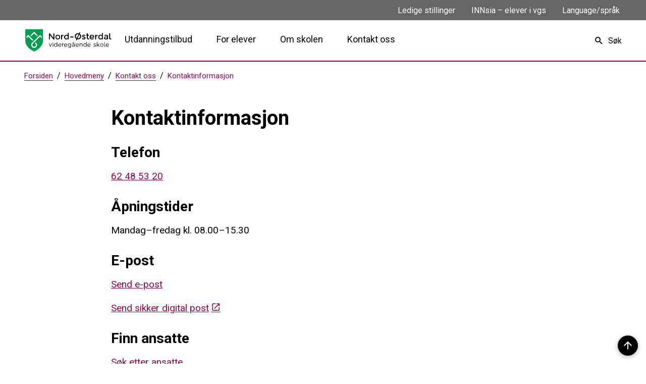

--- FILE ---
content_type: text/html; charset=utf-8
request_url: https://www.nord-osterdal.vgs.no/hovedmeny/kontakt-oss/kontaktinformasjon/
body_size: 45843
content:


<!DOCTYPE html>
<html lang="nb">
<head data-uid="7352:2706"><meta charset="utf-8" /><meta name="format-detection" content="telephone=no" />
        <base href="/">
    <link href="/templates/assets/css/default.css?v=17.10.4458" type="text/css" rel="stylesheet">
<script src="/ClientApp/vanilla/templates/dist/bundle.js?v=17.10.4458" type="module"></script>
<script src="/ClientApp/vanilla/web-component-library/dist/index.js" type="module"></script>
<script src="/clientapp/reactjs-front/shared-components/dist/acos-shared-components.umd.js"></script><link href="/templates/assets/legacy-css/default-typography.css?v=20250526" rel="stylesheet" type="text/css" /><link href="/templates/assets/legacy-css/default-skip-to-links.css?v=20230510" rel="stylesheet" type="text/css" /><link href="https://cdn.jsdelivr.net/npm/remixicon@latest/fonts/remixicon.min.css" rel="stylesheet" /><link href="/templates/assets/legacy-css/default-tabfocus-styles.css?v=20250331" rel="stylesheet" type="text/css" />
<meta http-equiv="X-UA-Compatible" content="IE=edge" />
<script src="/script/jQuery/jquery-1.12.4.min.js"></script>
<script src="/script/jQuery/jquery-migrate-1.4.1.min.js"></script>






<script src="/script/js/basefunksjoner.js?v=20210408"></script>




<script src="/script/jQuery/jquery.acos.js?v=20102020"></script>

<link type="text/css" rel="stylesheet" href="/clientApp/reactjs-front/tilbakemelding/build/static/css/main.da8afa71.css?v=17.10.4458" />
<link type="text/css" rel="stylesheet" href="/Maler/Standard/Handlers/StyleHandler.ashx?bundle=lightbox&portalID=18&sprakID=1&designID=19&v=17.10.4458" />
<link type="text/css" rel="stylesheet" href="/Maler/Default/assets/css/themes/default/default.css?v=17.10.4458" />
<link type="text/css" rel="stylesheet" href="/Maler/Standard/Handlers/StyleHandler.ashx?bundle=signature&portalID=18&sprakID=1&designID=19&v=17.10.4458" />
<link type="text/css" rel="stylesheet" href="/Design/fylkeskommunene/fylkene/v2019/assets/css/themes/innlandet/innlandet-vgs/innlandet-vgs--burgundy.css?v=v17.10.04458" />
<link type="text/css" rel="stylesheet" href="https://fonts.googleapis.com/css?family=Roboto:400,400i,700,700i&display=swap" />
<link type="text/css" rel="stylesheet" href="/css/autoSuggest/autoSuggest.min.css?v=20230704" />

    
    <meta name="viewport" content="width=device-width, initial-scale=1" />
    
    
    
    
    
<title>
	Kontaktinformasjon - Nord-Østerdal videregående skole
</title><script>
    (function () {
        document.addEventListener('DOMContentLoaded', function () {
            document.querySelector(':root').style.setProperty('--bc-primary-color-500', '#460122');
            document.querySelector(':root').style.setProperty('--bc-primary-color-400', '#581A38');
            document.querySelector(':root').style.setProperty('--bc-primary-color-300', '#79475F');
            document.querySelector(':root').style.setProperty('--bc-primary-color-200', '#A17E8F');
            document.querySelector(':root').style.setProperty('--bc-primary-color-100', '#C6B1BB');
        });
     })();
</script>
<link href="/css/css.ashx?style=artikkel" rel="stylesheet" type="text/css" /><link href="/css/css.ashx?style=login" rel="stylesheet" type="text/css" /><link rel="shortcut icon" href="/handlers/bv.ashx/iefe3ee3a-1357-40e1-8b37-58a303f8096a/favicon.png"/>
<meta name="description" content="Telefon

62 48 53 20

Åpningstider

Mandag–fredag kl. 08.00–15.30

E-post

Send e-post

Send sikker digital post

Finn ansatte

Søk etter ansatte

Skolens ledelse

Ledige stillinger

Finn ledige stillinger

Besøksadresse

Fedraheimveien 1
2500 Tynset

Fakturaadresse


	Vi godtar kun faktura i EHF (elektronisk handelsformat).
	Innlandet fylkeskommunes organisasjonsnummer er
	ELMA: 920717152 (elektronisk mottakeradresseregister).


Se øvrige krav til faktura:


FAQPublisert 


Fakturainformasjon

 



Krav til faktura



Purring



Andre henvendelser / papirfaktura





Postadresse

Innlandet fylkeskommune
Postboks 4404 Bedriftsenteret
2325 Hamar

Merk unntak for visse postsendinger:


	Pakker
	Rekommanderte sendinger
	Ekspress over natt-sendinger
	Eksamensoppgaver
	Klager på karakterer/vurdering
	Aviser
	Tidsskrifter


Dette sendes direkte til skolen:
Fedraheimveien 1
2500 Tynset

Her finner du oss


KartpunktPublisert 


Nord-Østerdal videregående skole" />
<meta name="author" content="Marianne Mobæk" />
<meta name="language" content="nb" />
<meta name="twitter:card" content="summary" /><meta name="twitter:site" content="Nord-Østerdal videregående skole" /><meta name="twitter:title" content="Kontaktinformasjon" /><meta name="twitter:description" content="Telefon

62 48 53 20

Åpningstider

Mandag–fredag kl. 08.00–15.30

E-post

Send e-post

Send sikker digital post

Finn ansatte

Søk etter ansatte

Skolens ledelse

Ledige stillinger

Finn ledige stillinger

Besøksadresse

Fedraheimveien 1
2500 Tynset

Fakturaadresse


	Vi godtar kun faktura i EHF (elektronisk handelsformat).
	Innlandet fylkeskommunes organisasjonsnummer er
	ELMA: 920717152 (elektronisk mottakeradresseregister).


Se øvrige krav til faktura:


FAQPublisert 


Fakturainformasjon

 



Krav til faktura



Purring



Andre henvendelser / papirfaktura





Postadresse

Innlandet fylkeskommune
Postboks 4404 Bedriftsenteret
2325 Hamar

Merk unntak for visse postsendinger:


	Pakker
	Rekommanderte sendinger
	Ekspress over natt-sendinger
	Eksamensoppgaver
	Klager på karakterer/vurdering
	Aviser
	Tidsskrifter


Dette sendes direkte til skolen:
Fedraheimveien 1
2500 Tynset

Her finner du oss


KartpunktPublisert 


Nord-Østerdal videregående skole" /><meta name="acos-cmscontext" content="w100$o1065$m2706$sl0" />
</head>
<body lang="nb">
    
    
    
    
    <div aria-label="Snarveier " role="navigation">

	<ul class="il-skip-to-links hidden">

		<li class="il-skip-to-link-item"><a class="il-skip-to-link" href="#contentInnhold">Hopp til innhold</a></li>
		<li class="il-skip-to-link-item"><a class="il-skip-to-link" href="#contentHovedmeny">Hopp til meny</a></li>
		<li class="il-skip-to-link-item"><a class="il-skip-to-link" href="#contentSok">Hopp til søk</a></li>

	</ul>
</div>

    

    <script type="text/javascript"> /*<![CDATA[*/ (function() { var sz = document.createElement('script'); sz.type = 'text/javascript'; sz.async = true; sz.src = '//siteimproveanalytics.com/js/siteanalyze_6002401.js'; var s = document.getElementsByTagName('script')[0]; s.parentNode.insertBefore(sz, s); })(); /*]]>*/ </script>

    
    
    <form method="post" action="/hovedmeny/kontakt-oss/kontaktinformasjon/" id="aspnetForm" class="no-script right-column subpage">
<div>
<input type="hidden" name="__VIEWSTATE" id="__VIEWSTATE" value="mv1jRU3eOEEYN8aTCk6BNy2SJ1jpi5e6XjEcVxL9dnvaqVItOboIoNUdzHybvJ1+NX02GdyCbw47Mw2TogBzp4rkwCaJ4nwlejRtDCtIA3fgywWysa/7hLOl0vaTNgVMUb9oxlWdkws+KC1yznVQhfIxZR6RuVZXsu6FRsIC6C4Pd8CMCNKAnWMpZMoAKOv+EtWj8e8cy209J9KSU8MxBggGEHbjEMk4NKo4A/gtUMN2+C8sQ8ID4fgfN501kBBxlUbcjDEJUniCycVemZX8TPibClUp5nKbVmBbbe1EpJCR5KvzCq7FyXNw83gwIMR3NbkG/REOo0a6jiwerlX4RBYUrr0K+KrSkjj9ViF3DW/jqTQYd54zTPAPvSdw1dSX1N4tXSpEGTYhYAysSub6jvxNkjHCtfTybD3xoLfas874jZFyLwSgl0KUR7Kk3f3BpjlxPQrYBjWzjJn+xNy6HRyJJk80N0PYmM/2QuoAksFXROe+9GXYXwHhGGVeb6gC86wMKIhgx7TcoBTSZ2mopIjyKFY0KMXAobTRkmAzy/qAfoIp32BgmX4UcfoCQ/PhtVQZiMALH2SLWCzpPa/F2OLMAqADxnhTf/6nUvKgTTM0gH6zP5IiMCL0O9jf4rcYjH/FKNejsziJCHOu9lyx3YoCwTV8eiDesufKO8Cmt65I0J5vOYk3ixAT8GneSf9WJEL90uZK9tVGszdJiS8V4qqGI1Nhb0f4lAob2fd0yR5icL4i0GEvVB0+B8oeSJa+TJXoqivjH4xvNs/o/4OeZ2gzLKpHcEshb8gcGXwS/qAAWqKncL74niaI9lMqTUlLMeBugmo2SGdApjeu7dumCw2ntVOZlx1La6+xzFEcN80S/2HTBC1T5sldb9o2c6d6mndBUHn86i1/ziz1RikonlK+vt+EuYXaqyfWAl7ocivtxS4CWCE3C+yrgIc2p2w7srUy9Dj3hJmadF6Udim7jEH7aYUgrnC94qckI+oR3WtX2lJcjvLp+IN8OZH76ScVIrliAOV/vT3unKYj8bjmCx2AUUyt7sPRVs7IUsnymxP3PLmZeoRXVJM7hQkQSvlAdwJJQSl4Pwa8G0+jS0gNjn162fD+gyXkhk9bLnqXnBdIxdNxxBMcCyyWr3EtWxZwXEQcuuR39J9PBkmnQF/[base64]/iaiJWg+TdykiXpmYQoyLkNFLAnrXDnexc+1Eg0l3aMdb5gm/ylIfAHyQGR25FyR/vZRK4eig8qJQGXni5qiDAbLmPWB/0OBkw2ct8XWhyWk6QBT+iw3A5CBX9yciLrKJAcVWSxx3OT91g3bcfDzRrDkQqldKvo4sdKkg+edLvp3YPIR/8yO7PaXW/U0ti5OfMb+DG6br2vSnd7jXe9ZA3+dQZJgPUCba7SdCi7apfuS6qXXpuRUtEE7W/RifSGp6wVtzMoGjGU72zJcHTipqnPo8kQplngtLojnLsi/MQsFyrMyKA3pFZl/nUuW8aYDNmzvXIgeaT2GWiFpwOEZNrTeiu/ilTUpr4iDkV94/[base64]/S4guseyATmSVCYI8uZnkKBYqHQejP4HvoyFpu3ZzaiboD0CNw7uXic4OOqV9O9ISdJa0UvRzIpz4WJgcYd0QP1OrnafGSBjpYHVBAsmCAn1AMdI+azUNE6qRWfOjTS2RQMnmKyvoh0gKOG3o5fjVwJNXGuNdy1xQtZSjEWt3nxjkx3UDnv60++aT/jPGnSfaFppBxYA5Fc4vQHLXrH4BuJKJJb8cF1W02imia5jKQql98gdpLt1rM6171k4hxQM830cfHHjiWJEUBuCRUVnb0QdSZkQet56XPxELG27W5XSBSvFoDQoSYqBEq/79q+BoBGJ6LJcdDmGTMBa6T5fnvVon0TFyEFi7HyGkjI+Jahch9Fky6eTJ7AAPyChMTCQA/1DFnUSs1KqDXEn0QqWa7ADHDsLU/JxCG95ussnAgZF/HO6UOk8Cqpi5NYi8uSwwKUHWC2E3As/rVWC/fiuyqjD8tNIFyfTISVVHxX4z6hMugongL9G3hFHmH3RGVtXorr8UjSQersbXRnEBi1LNJpC0F+82ZgINYMTsx24T2/fxL5UZwFEl4hEePKLyhDCD65yGGxp9VnCbf1ObJNDKIMupzjvevGchtfUvo0cJ5s4hThVmlzS2LHsr6IoWaDecRUSEZ0uAnY3P8j5MDbIdUT75m4GkQ3IbVeuytT+Md0tFj9CjmrSYwXziIKQea/sIcLWEkAsmUNO97WU5o53a7JXn41FD58NYCEz4leWIcsBLZoMZmGeeflibUVvL+F+qw6JPNMgkxSXEbKP2apTcfwQC1B+WSgj3CsdBozhN/q46gYJwAOPxk7jIrPHXbHX/9bnsUruCwDthT3Pk33njC8BYSJZnFq3YRj2yZghL1O1gnYl7qDZdHTrPhzlJRoPz4F1rfq2LfbZ+hS1IlopjR/hV7P/bk8zWOifABgeLeKDlblHvzdaWJKAOJbZ7mqBVnkgReEAGTmGiY5jv8DJo+WQcJ7fI/XZP+dmf/ZCWhxw3acvs0cxyvF3aq3EFt9Xe39N3IZyW+AeEBMyxgP4ka4M+sN4hZkRw+Hp3N0zXXtLidRYAYFh0H7WMCPVyYQ5bOrSmeR97yS4oqg5EutL6GQeH08u/PathqukcnF/J2u8hMhXEvBVMnXIRDF3/fy7MziETZPlacLrOji4CZt1uCGbQ6CfVSAs79eExIPAOY6/LtGmO1/vPw7O85/jesMXFYpdBl1Cr+A4LVBfhaa67Awfv3Sy/t76K4FQGKjJ6jqNo5vA8MguXXw6ctgvfG09xowAF+kEry+NNJm5+UGE3rz8fhs/y7GtsCROUgTDo3+R2MRzEwJ3ycnBaQNEBOMyKurOes0stxjoHWWucSaS50wq0zf0v7DzlxZgro9HvWs7ZgBYCWEa7jmRNtRfZP9St/0ENKm21Q8hQuReJC+ONBEXTre+jDDINR4lPt0Vaw+UhlwQhUouO3G6NQNBxkNuxJrIBxUm7wHpxj63y89i7zIevMi/jSngEIx8MFxBUzmvyM187B2Lr9RzOoK1QZbGKcg6VTU1qqWsSQJrwitv6QZYeIHKYVVqT7DumUvetcEFEltfqRLS8EZxXWzuuLMyrPmoGmF1cBJMTmCnp0d20I9gOYotcP24aaPVyezIwCkarnEz0/3HVj9ThFV1FKlGXGFxY2G1xbwU7IpIqennO9TBetUuPiFqVS+WmtdUgayD2UtaHJmrhwfNnrKmbYSjP68N/31d7LsDrd/QTRZ/zkkaZH1QeMin7UReQxLIp7SMHJeuwESUhXUjHPxqQl0+27DpbMbiUSkCoKQO76seoIxFTZo0y8YPSfrtuzwY70G3w6ym7d8K3k8MyNkhnFJFyccMMMkY18ND8r8NVO/B1dRyLzkfNXXSTN1u/vpodrjmkTmDMSxdYdyqgwyr8g+wSDmg7LBndAGTYsGgIa+Go+14U+ohnnNOXbrvnrVVmDhIrCG8NjHKZnn18UtM3XtIvBVlq2Xo9GUya11tFeHul7hcfxGArTDFtYFFUNX8YH4ME1ixMroPCbC6NZ06EZIGc7fct9PLbE4ffHa33IgNsrDF/s90FA6Gz2Aw+SMhxJQ8g4MCke3Md03Ox1ANBOGyOuUVii/Dgu5RV6NTIE5hO+HSCr8VD8Lvz9MOHzfiephF6FILH9Ez+ratdOzUisvISv1g0P42/S+Xc9CGDQvfhmJYml3B5D/4iKz6sgLNNJg+1zgRmGsv12GSFVLNK8mh+XqfzlQR2IHPRs9gpwMbJY0pAcHvDs49dxNqXEessp6fJXkKMeprcIuAeftsxBLlkQDX2lP5KrEDJCtKM0SLJmQiCWVNDn7Hy/evcXhhpnWdR3ogTUFIWM6no+1/7D2CBwR+72bClbPVVGAl6P79A4PsJFEpQnGHbWwfER0RGEjU7C+fjlCAjHGW4hwTZGxyDfajaGIIDlaDXU6qLelbSNuVlPQTy3Q9lwaMACvvfnram5nj/BCrH563hq9xQyAACmuH2Pnx8U2TdCBkfNPUhlsgIXnP+igYgz/POk9gST9bpfH4UNqKGMiAYRgiLbLQJwfgQVdm/mUEi3SuCFPgRRCvCqTQxheAC9+RVilMf8AF1e72ztpcbMpYZO34s8jl8jvS51YwOFUhE3sCL00aAymQhmJF4XowCNBG6ToDUaWBD6nljBKDbDILB6LwQZpkgSxi8CV2fQ0XR1IVsTU0h8dZ6JogeyE62RE4UyW/NYMm8Z0S5ZqpFnYeJN5CaCCDe+NnmFeJCfAbme8KoVr5nCsNf/qu8QrXIsjcuPyrEj2POpiLRSBg/4GtHSl9E3r1RjI14xtYIHVQratDj91/ojOtdE5Pdg6RdN3WapConudSdYdwYl6wsyoThJKqHqEdDkQMC+9tAxz3hbBBHEpKjIOOG00DMw34f1e1c/r9t4ehACOa6l9AYoDuzc7AdndfXoRACNYHeWIEJKrCfCMl2T9IPJcaJbHdxeSjt89VZN01jmwOV/QEaxQRAfgap8E/joF0nlxFmFCfru7XcAry8D6hUysERLXadTRsIFPLxn85UCgaFw9EyNWkWoCUgqyh027JaKVRVIVSJsIe3tZOWAuzwt2+V5gjXhPhvLZmWjn5gHpMYYeqR/KCd41Nj17w9RCsEa9LBpV/xxclSPUW91RB45l4EOa9d/7oYa9g1ruLbHnfRIGLy183V1xpPiDwz4kFNKR5LCfM1wzfLJMktY1uLLPyZymmoNyAzgNz+2cnKk3gKAjCIy5K3wUKl7oeop1kSXKPgihmpj3IuA901HwdmRO0xDkB/JMcTXNossEVFKZ4+V3fji9OXQXVwEk2dayFTG2I6tI5Pvg8A2rdyBoanxJadsummfePolrczsvgW1j2gQ2WSOgfkk/AS/qKtxRCOswxzqFX5c5czIlL/it5o7EU1ufcp+0K5IL1NJCZVFG0RFiiOF8IsnUhkGinLW3yRiygZynDtzEhkULWqbbbg6tKOK342wLGjQOTW5AcgPedddKnxz/YBXpAdx/TmG85YpWaSUHNosnHItMN6EDBnKFUZAKz8bpt/[base64]/oYy9u4mGq/wozJ/n9ktRVZjk8HBrLgBlUGDEhO6PeO0SMHR0zm0issTSXAzjEKvg9YpAdBYRQNO+oBUaYuyat3OYyNHsl7eNKMzyciYOvCyGmQZ2Rs1yr3ZRuXwNeNGSnPPc84ehpOJh0UE3cA7wwAkzGIULCigUxDaVfLN2hcTn2Aq1UWTKMQZYNiRz/4ina3tn98eFd4ZWgUY5fvALNB6Kb7IQ8A3EzRFkgqD29e8erJplbhfdjvS18DmvMG2p8hP/NoFQRJDf/iXAk3vxceqKLvHb0RA0GqqECnmlejAqRruko4aGQgk2QnbuxRkD3m2QggAKN1kKpjv4evZ0GrB9mJprswh3BXzVIH/Y1l5hqkaP8ymXnZTBH2UnlBPxPG9Z60eE2A/HmLaSl/BsG1o6bVBLZmo3ECWTlm8pNsPUdYsc8VkJzdsLfkQn8CTekeMicMbcQ3H4UEYMvo6fVQ5mVZtxW4wVhoEj94IuZQbHmIo2bzMYCVCeuPLUtVbMrWuJQv/PicN2CBaKUUL9rFo420GeDyGZmP7iCpUdfXf/8QGRisUraBBAYBJDdF7IKf/jvM6AIHtIG8MGy4JcQ2pMvE0f0ecbaii7diXYHXEtoK+hU393w5PGJpMKonvRkowL0dlRTRJgR8P8RC7HbQwvuTTycmECnTVkYbDO0nH1bn3p4d8/RYjudbd774ifWHpJQv0avAeQp07mwW4vdDDdd2PwpFUxw4Z+USpzgK9sdSMCu4SWogE3ErByZwXaniIpurdSIHNoMIfnQ2kvvmKJW2LIx+5eSlqu73FzhPrK3nDkSDduqcmYsR78Jz2HNkV8NOTO6QyeWZ8KFHf14oHPfc0JGOwXQrCZ2O7jX+I4hgNemZWycToOb/rGVsWGX+m4f6c7qX0lUwRX10Bbugtsq0lKbQPXIymJhnp5daY0Ncfcg72mlb8QWarks4M5fKqJylsKBVeIbnp8gz/sZlsNJLZyxIQYy3SCvkBshaRYclNmB10Kla5In2xsE0QfSegA0TpO09HXPPm72N7Yi2n/HYvAciOf8bHGJ9CCVVCjrRiwbpasZTNEaCQbbiJNwPu7+lCGiB3VZTwuMZMCSK8mouYAMNohyTTCk9zDxjyVZH3zy+CyD0jm+YG8w/+dhOtJa5kIbz4IFQjFVu5bHiHyRBbKJ2CYhV4QWh5920qVUJY7i8hFF2gk7cnBWeBHyefsAmgQpo3MXu3m2w3DeIGsTyDYqKp+48Ofvv+ZReqf98BhsxIiVMN+WvwPAGfOa7+eu3gGLfTb2cO8pZO+O24CfT/T/[base64]/N8lgx7dVkBLDV5IR+cwNiswM7XzUn3LEig9GFgQXLwIP/Jtyv2sWqbNpZCLjiUEHf16jJnQ4vagFnH6omcoOfTVf7UEMmIq/lDpWojD/ueBfEZQite2U8hN2DwfkpnEhB3wthg/pO1vaYAWYUCYmy6xBqP/ZyILQPPJjaUDNlZ4GgpqxngjDIdxGc+AcHVn6F11JwkJp5zurz2hYo0rWf22Wq+Ltrv9ZKpUeh07NWsqBb0ZehvyxzK34/dST3quNe1xvTy9PjiubH0CHKOHEopVmX5u+qEemh7hlyS19AyLdoC/MXBURcnWPt+17+8Kt7JNofufauPFINYlPk5hJzg2UGkVH7zCmlOnZYXuZcbazSIdWJjSNrP9L8FlTHOfzBetVVwOe5gQou+YMYKTWfrYi+zKDiWMrASzJ8oZyMJYv5+bJHgc0ko0PmtRsVKo1R5tVBYTPo/HHw4miBcsppIAjiONvYwjKdDJKdnW46bxWyvRT1iucJtBIaLVL92VN1LApo7+SZH3MuWbosqN+eDXtRX0n7PY6/fWaLIdGg+U2sTgmJ0RZJAEEt1y0PW1j3V/SYV32COegBFIwVdTY1Lj3rasZJqYtFDL7oKLPGCdAX0/RTWjz6ZqdQ/IOnyf3CH/++cCWBBKojlPGSj5wjAndP9rLhdd99nXVwgzmkZbvb2XHEdekLkvm2n7XoK1xGl1c/NUr62lVksk79FujiopnO7GMqR7nulXwUyd9FgfAuiVlplKKYt94zJaXFKSxh4/u690J1ZwXstLFyPwg7zzbVGwFfZzBrodhhXd8LM89HDQRiN+PDYI23BQpWo55tAnY0bMK0kOswAvH05LSC0FIJBhyB4AV+CQax5oDn0h3T54r1fb0hjuU06IhvRlQw4n83C1zSGTn66KxeY6E+ZaPJX+HIS/crlorr1Jf/lGlEfiH5dsrUEROJoY/a1EWJPSNHkCwDCetRoKK39ju52SX86aycv/5Z0ZQnNB5XOVKJA+L2d0rdl9xUzihoQQVn5gz+lB4hpg92EhTaaPNk+eBljNvzwUX0qO9YBAB2XrmIkgBoJiPSuPRtf/a/8V+i4JeKuOFfZaCY9VdASW4baL5E+VbZLUh/X/bk3nm/l9qD7nx6x7KMyfiOramutmUCY33PRv0+2aayPs1yLuqghj0BWHLz4o2pzbwuzWKLnPi1deSeWvnnqUpRdGumQTfY149aG6wVG6Z1Lng5jWY8ASeL8Vlfj8XdJx/9/pjI0OAi12kZcOMztWCkDvfsRZ8GjcqekFDVfR0GPK4DWtFOSYyvHxNuckkVhuu7BX9GxUWVmzFClbET6e85B06BVRqPkvSAOMRMIHRhjOhvPLq6AXMwwpdsmI00Or5rf3WgAGrtykFO5/R40KHjYzZ3zwgJ4LUm+EyaYwCK/G87WRlQ881tO2zv6OJS86bTX+DbTc1r2kc/CHGFblqF3lOD2c+sQbZicpsVTF2n1qMDv0Czd0P5EjBcp25h7I/8M3wbtsnZGenBH+ztH0tfrPYWmT7PNObT9YxCVD+B8XYybvVA/rmTUZvBN89U9HPjkbcktHh9VoJhRsB2/iLPP7qkBCnxElsR1j7qwo82M8ZZUbW/cc/[base64]/J/NPSY/Rlxv6LUkpnMRi/pD3tqcsW5fSofyUbVmXAgVax68d6H1naIACWsMH3J1ohSghmrm9j1y69swngOKUF2Y/D1Q+0NXFZrYhRO7FiCl3ygr1caHRUG/Weslx4Q6o9nbP9rHaqDup6GW5G8HaLMo7lZQXs2ZsDMS9hujJ4p4k8CF8DK3528TjL2OupphFNqanOHDhp/1f7o0Kzr6DsyLTfrdGP4qnfGCjcswhuabKyjykciaMkuiC4+mtB/U7s3Dib92ZcEcALiE29SNwCT9mA6nPfnN1TFKOBuOeFwutihwn3lcqRJRpQo5uFQl4j1ipYy8SIP3dRZSbxwu/See0XfH5Nng0gNwywVxVp/GgEq7ZTPiBMVJgS3oBgsW0/sjYCiov474QvX0iWxlLTt66Agfd3mHO8YSMWwungJQ6trjZvU+Cv/XlCMejyQhkSXbxbmYi0oPj0/zGk5F8dI2E7p46mgAV0qxdSxIqgDrETIplGJPA4EkmUK8qGmgnG2do0Py67NBntf6VtwYG/GNLuakuB8IZ7RqbT4oNjS4CkzKJJQGRq6qWkVA3NwonoSItP7e+kaz+fG3rRtjchZ2MdJI/1aeJA38BE+01V8vp1+qIaNa5wq9NVxWgys1SyrxUXbejTuBqg4bk6Al+9mEEt6nP9p6bIE4S7Zv2F6xr02rW8aiSZKoq5lLEQl0rdCMiDJB+sH4xB4ThS9ab1GIfnkzOElAYDPsqRuQaXIa33fee2G7hlxapQSmzIxCHxWFZEs+m5771QdvqBe6LiSxsYgW6rU3/H14PMrwDv2RSSi7Qzo3j/xJ9pgUrAWIvH+YFcrvzJ8PsnoZLfA3OSXWN7X7XCWAEqzqxdYLhaKI8Uj2qayyeiK+Z0OygsQksuVfG6f8krZ6c/9TgdKogw7ogP/SO+L2p2KGskqfagbNYLD0upJ9jyFNU70gpSPaVZqU0sn24Hda4TZlGJQTbg3ZjXngEqfEgQ03ashZhuU4DYQG2mglROebOpc8SvSK1p8YR9uMfCPYRwMXb9dGwBKT6y8uyIZsjxDBROzece3iti0dBmy2+cp3bB5mR5uDNHAuYelYJJF7tEX4+inmCaqG/N5WUvBR2qSTB11/x9SG+dKJEKgd5af2Pb5Nnk9jNtg9bOsDv7VgxDwgfXjDshLXVk/QUDOvEjV9OQHYo+5zcEI/MQKnf+3cMjV7I9VYmBbmIC0dNWOXoeSCGYn5SCpZgcoPK9aKxLR+XWiCzmyWfUUdeRUuwDnDZLtpNYumRMw9pMFp9OT4t3aoB27av4aWm4Rw2JUD/7TDWHiz/46T2O6X9bPnFlIRxHrBSE0NDC8IQtlPe9zeUzCiogWP3BiUqSDMGEns8sDrdgHa9/O2LvYIOwUKK6LI2LQPiSa8JvZWVHxoP7OrIGRIeGKXFHSt2CnpMaCVZqHXVsjOsBJANYlKQdPVH0BMLN4sI1soGlBQBM8XUITSOv7U2zXD5XRlKEXrYy4Ax4GtuXorQvXYqJ3AajIRGLQyrEI9/Qchnrsa9eeaNrICsie3WOZdoUp5Jtn7xoJC0Aw6j6IIDt/pUgP+NBARMUKoxLtmjmI3QrpL4JfaIl6zZwVVRmlxIraCJzGqsknSmuEXgTVNRY8OKZ8mYDAC3mwZ2FePUIpWWg/6uhrWvuIVX6Mc92ThCER/KjxV6x9T9+ye9c1pgvLiCDA7CGNPEUzOMYu2MbWNGKwf23KQfoHBIhyCNoSwhogOG8QpVCFKFLFqBF857JbZWHuRRsNzOK/RGXCWiC3/[base64]/O2QbJgQl/JfWEj7Ky3QeYsmOm2P/SRkMj2KMRN5zUG9JD6NOBl878IetVLfqIS/vcoj3ZNLUVwAxyMfqMqpt6RaowfBRhDy3GIsCWxTox9NAuddYkmZ/EnnmoGKvEyLaq5G/7lVwZJT4XnrOHTEcPudmWM5bkkhuVDbITkLBVN4nqolcuscTywzMl51N71pJM5wgGKGtnfooXsakU8jmlhPW9+46JMBnRtqKy3JPqIchZ2mop3AsBfTiw45sebAwajvpnDCI5c7gePi1MGwqbLnDfGCK5aESv3el0zkchpvox0gD6cVkwfwi6p5E+gRW/tST6NOwEAhx5/6ROlj4nadacj9vIUgVMQZpYCTutYLJCW7FGYOEnlBbXeC2JVbMQRCGoDTsEpb46SeJh4TwRlomei0YDAijkyC+Fkd5BWKxyDt01d/8eao+d42ULmgvcsiZxjHcn3TFtEbi34ybs0dQkpb+ma+NB0q2mAn0bJajqZkqviFF16jlEFfFubU9QjE4eqUKirs43sSI9mPhi1euIY7XuJsGKc8Q1sSnx8j+CB6Lwy+Zub4y5bOS6r/[base64]/TT3ETvp64iMBYYcSUwvySKsXTvyneN5GwWE6lnrJF+Hsl8lsbpQIPuQmSfDKlnHVylFSv1hNNul+/C2zXqgT3eb1dKoyd42QjLPRvS/thJveHTPz71BKAE8iKqa60fXosYahSs5a97OBcuISplWJfMN83RZkd8pvzh0KyaQjjGryjVbC161LdZfB+bq/YWMOic4m0YAZlT+MEV+3lmJmQZGRm47ZFEoKyaPk7xlX/qE51rDYQbFOnSth0eqiycu3jXhS/od/Oq1HvQeaDSoWcSu2nEfUuon0yL4soz82yv2p7CRWtQ4Xojcy+bH6wBTPxnErZpGuF0wNExSlD052wOtWbKg4kE7xdlnxjkFRhFkocfntuSqr2YEU7AODmMI4gIzp1LTLSmn7bgUtN+p1JYGHeFODQVokP6v17/lObprngHoXweTr2sNor80TZsFbBXv35B7PDylcXGI9tE6PsamNPdG2M4WeWgi218z9C9dgYgqVug9aNHd3R/y7ILhZsFxp9y+idwp7zKW7fEmY/QAsOjhXOihLOQ1jE4kRrh2mg2CzVnRXnUiN6ku7xPQwhMwPZ4fuN3OiLmEv6R4zZhdT8GLF5wpAsztGcutb9lMG4rdZ2sh5PWjolVyQb+jYev2ktn7KV4MH54AerDF2jD1Q1SKeLqB29wtn0LJsKDPWEzaQ6RaUz0IhRzvnFOvZfza2Ns7ZQm1FLlGRzS1yGklMEs/+JOxrzza/ktmzaodzpkNOnLXY1EQ8Su5Jc+DBHvcCAXASVI7KDOp98jmwdKQa8deBOD90+alZY4IqEwLKnTHQocXSXrErgRKwO5IqQ/PFrCb5E+SLzulZl4th8ydEd8pwlghhDiQHBH3jRzp1UiNNPfDXvDlsXWL9zbqCENNrR0CazYhk+wki0fxN0cDL8fv9OpdNh5TZ4P24CNew5flOL2FVeEkqkq+R2jbJVQEPkH4i/WvVxcka2jZYfPlNY4vsrUf6YwUuab7yc8W/eq9H6f7fjb/V++g/C679xhRe53GOu5C2e+lLtYjTzl5ZysbwzdKmEnWkKUBlRoQ/[base64]/Lx1LxN4zFp19TzqrOZN5r6pf7KrTkDvssg0oIhQM8YjGnV/OHVcKQlJTcSm8j6V8ffGjw4x+4ljid2/9ZZA9Du8DFvbs+MWpHAsWEaowa/TAPSbHc+2dRKGfYUA6P70kav8gXVC6GW/DwAMzOXBZ4nYZQTXi+rbQLOTOpO4a4Fa/hzyI4beSF2iE5pbd7XdPcbofaQ0doijm3XQEzBWlH6neLnpw0iq2vr+YyWLdw94MtkxOY61ySS7KjOEJagOgWtfmJwS4LYGLjGfK8n3KsbjqqL6avH4a8BM2LfVjdkHUzUVxMS3btZou1S8fwmIxrJP5YmlaVv4no9ZL9Z1bVany/ZaT60bwPMpJ7ngmxt/gn6/qpGcdr6z7Sdo1OovWgs8UB7UKasMxZYQkJ6eBEOYit4K2uYUFBV0BdBY/PbNFnZGhjEKYKXr/5gWsidFDaLXq8h9nHf5UMUhf9MPk47BdM0K8ElhqKXqSz/e2E1citnih+A2AB8Y4r+gZLx+WmGknzutXO9vQRZLgVQU5KfTdyrQTrvDtRNzSYk1gmPv/Sl1y9L6BMHPLwncaAVAgOSctzqaRzsSd9ibmkYuLt4Gn8u8VRdKmhYIfIBEV8Aa/eWE7ELWo6q82SCaK+hJa+Se+dieh6VP+pQlssHaU2sgr1bMLx7uQcgO9Zci6drE8KlymprMb6rz744geevjHn+mg3DKSJWUvZp+8wa3Jn4UD6deK5j8IakhFk8Jv+kJ2Vzw41/VJ6Ng++1nsexL8yFTeZJH67tC8LhgJjcoPe1qylbxVMTLi2GIZs9OM5ZFXW5Y/rY+HNrmKQX8GH/h45zngnuMt7uWdLtHjBCb8UukpZ8+U6W8Co8rTSxieyYsIx+GpWSK9NK7Nc5v5WtWBZhYFuDMgD/RtABuZvNYQY+ab8wnpnOYXoRLIOOj5leqHsVVd8jJ6CUE14NK2OZXIASk75Dg0ip+kN5+WSkWuA6VcYLL9jwjXIJqnyZAjZeIZ3qmuN3/gwfn5nC6mB10yOkeYxQXeJYA0A+D+oiLH7wFdlmBw1x/Iu9LgMLWPJJXSXNcKLvL1tVbic/N+NqYYUV6lQ8Aep1S8X/+bWvulPEJLxm5khWiriaYeXddM6zWc0RwQgOssYB0BTsl/fN73yzmkDNMaXYwa5V2SOh0IhIhYVRWwmHBnbnLQM4qH/NrV6TCySwZxYcMRkK3vA4J+qKtZQSXIMVPrZFT7XE6RNMCSE1pxOQaeOJUnmbgPLAPsAoU+LP9sNRQr8eCZYCsvhfXXa1jM1vTQBijKmwHxnhxzFd0yrli4qYLT7BcG+LdBlHRroAIyqitnqoVhO2VNXS1mOi3ib5PZ69zzC7iy7SzAnIvmf0/9Ctzrd2ywnygIPx953K4ndekmsHSMu0BWmkqTLhD/PgWSeEflHV8UwHxQ5HV2dHvDZJciYIeBOZDzRoyCcYCUEVj+X9AGOOydtsasaWwLlhtzm9u0f+YN9RI+stRNdRGZ4hFkW3syc3aQjc5MRF06ik60+PHVtTyAaxnEXTGrkvjl7I4JFR9Oa5ZtjrL+df/6XPp8Km6OzDoQYly5UZ9mtSl8MIXanVzO7cG+30jjMomEX3vEBCuS6iuam7ylhriurZPaIaXAa5oCGmLKSrnQo7n9vHpE/IGjKNu6grDeMo3XAPih9tM1T3QBk7bSomoIiZ18uE/9XFI0qKNKkdYOLrD6juK9I88XX3qI8bgbm0CIgopDSKruzx6tr7wOk5h0Pp5XswrbPoMCuY94v17oKz5NAk9zP2OpqtQWmM6iF3W6YBOzZ/[base64]/kN+t3Wm5q2Cvp+mKO6tHaE9eMzmIHsEsFwfqrhWtgTYNe5WVhTRvNR+84ebvxbID2Zr6tViUp6ARVJsQZSlsWx/9YqDZ6bPlzbYkJJjMy97AKzXdMPTlMBXZCS6OrnKmmcMu9K0dOK1lvL89Xw2gIi8p4F9xX+3zDiKfFgYj0bn8CCcqervPncqlnOKYaT3b70waPmv9Qw8CoVkyZqKA+G+czWuNw1T8/GGT1JNrfoEpU+1bDdt8bn8ZnASs8ojujQ/ibsTpzfvkvl856RBvMxN/88Yl2rwfHaqz7760jHh56YCGV/v88GePulqJ8WFDM7rItpTrqOVe4P3eYTowzbkFNGd/VZnJVCOxoedarhkFvYUJPIdFwVlY/E9Da1CiMTNO2Wvfq99kGoHSLfa3KzmH6maxHXGuWJbJHHEa3e0z+3e5EY6X+yROktLimA9Uxb/Mi3ppLQa9+dKelNkBcUQYu6CSem2wPabOmgxL+vnTl7/pDgVxeV0VYe6jNg25yRNY7/dNMXLtKvqBaXYxyjmapkazQBHC7Wd8vae0+wO8NjnO63tZFa8OEhETzKrvxcQSXyeOJAivpZ0G47I9ivBgmKqFrXwI62xLwqPGZ9Ieiy9KZQ4LD5Kyb6+iCoiAN65zoGPxVViTMLcxz6EKIyw4F945wCmR5Pco/ZSVLyXBEaaVCGe0Br59Nwxkn4Sj90vL6xkmKcbmE+QEVfo12Jx1hNnepcHhQDTgJ1giUtfORb0/cRacqunNgciET/nYvnAp7AVliioLRlekyIcfl4CqjAIxlGT/oJP6TqFbEWZT1joM9Jo43WPeqNBHCABwXU/9fi6MYGk8W72epXotqyzsrwKdY2dojEma+rE/k8kAy81fbq7t6MfYj4rW3Z6skcLAdEW/KxTdkF1b/[base64]/xeqEdRLTL9D7UJioA4l/kT7qIZkqEZo0zDC1c8835W//W+6j31yZ2JQcfWOXscE5zvmqinmZP953LDmd3JCiafJFpWVly/0+zYkeJwtv5cNniuMSCavbJgEX9dK8DFtFv/t9J4nsxkXUxReuiX9KiS/1xeUDGqI7NPqGVuX7yhn1h14QPXZ0k3o9A18TR8iNw+/QlJQgMa29n1+wYJBLIbgpjReCXAnpyKVt6kaEaqg88WGjIK7L3FLENsH4AxPGKYt81MRIWMfbEjfUZyJc8Z08KVzK/B10brHFL8MM0ftBtjj8pblM6C+75AZkNeVSz47M54ByMbQdrgNRwoFvraffDXZy/9wSqZI0TRYvWbp1f7ZxCfOPXFjMLRnttuXXPYiyTWyUm6HVWmA8JRG71iifl2tbI/0qtVV6MrxLvwbpCl4GAuzIKHQffx4LNtYPgm9K8Kn/kjbFWXCTmd6l5R7nkB40JgGCDmyXA1JwrHWoY3OUAzPsbflMUptpCSicdmAx1LIg6uMBWzhproA7SMJ6taQD0PnrqZequjer7eZkbrSuDOJoQwDmV36ZF9OlqfGRThPgpFBRZ9joTYfIg4FhMLnCQF/OIF/erwyEkIUXdur9e+RW/K8NtI4MmwRA/OEb0DRoNXMZkEQ2QNgX9UD9ai+QFIzORHi2/s75G5+Eagvxm4J9Zq8d+s783F2bFvC5qXi/w7KeCOsJLcrGdOWKkm/QQIQzv0l/JQnhRt+BqMQ6HRTy5NqkPZW1DjtRp7VAFHzZ4dZvw4NtJYwHWcVG/orsX2bPvJfAOeGSt3l7PAr1R4P6cCHCHUDZoEXDISlsZFnl+gAcYKKtG7gOGekHQB2pxR/83wTUO45RQe5++xw/QXTalmM6Yp8+hP2EBMhmLqIzcaPTgYJfzbguXIyktPdMO9a2faiF1XECNfQf8BxoRnrTlcti93hRGv1Xn73fFWLiFI7slJ5KFr2x//xA/xomTp5Njh4GOkgPVO13qKC1c0n5fUWQVHbe6t9r8gP05ddZwMKkmjiKGY+QOpQiKeL3JptogN/gxeTXoAu9MshD/hC4gtAjE4GgdS49qIlzTy9lhvw1NS4objkCw8c/U6uBl97xJW3TNlCHrEvgevzEmbhd0dlZmvC5dHt8bKoTgSsB3UDjeNz3p57IItEKtfn53jxO2S1PapVLCkrvypdaUY4aHNfxOqVC6uB1imsJVuRKMaj/4weXc/9SdMwmL2FVjMQjCE9MROoIMQLCKBJLq1BKGZYe7rYsN/hbDISoAOQCuTJtFgnIEd9Dqpscp1Qyz3GlJBCXA9c3Wy+zWjocSqd4zxW9M3RVY68K7H0CTQ0VRYbkiW7/fZLZKTl/HZpUjWD9KDhmRq2Ng+hkoTiOebZNM0RfIiCMMFtfEFAfGzwA7ADJcc8H+BjnT1qjMiHwkIC4YuZffFVIrOp5t+lxNEkJrK/MWxfAL2nfbf2Ei44QigtUPi2BUwWQRd53J3RSOcKeXwcujY8xz2vMZYkGW7v9XToaDj/NTA3qSrt6+t8jSoqgWXu1oQl03tES+lSA3mJ6nOwQNt38XMxeN6e38/OOpycKwPM1X7y7FFwDXqBtLb3zXM1vdRODbodtYneC3LqEUIlQ+qyNrN33bqbob8Z6JXsbZo8ZU2rsh0hRVLBae+g50HVjoUcWWpORLVWs2754H8Ch1aep3d1vkhMypWdRv/wCf9i873ex/fvfPc5ZyOUfab6P5naH9psjtmEKJoynXzUBJvgBvZHSyxU+Eq+xns2MXvMK1Mp2mLeOmawklGjexeRPR0r64OOya5l7MxJ0N/wEo4Sv1chT0/UmxYKP0bArOEQESPcJ+pI/ko21sNmuRwrYNXbh7KXpOobQ8BA5/GHOurYt2C1nmJYBTkSn46+X5KQN5TDKPDe35aYyUO1aIG0JiMRWY7b23LEXyHTTDZxvQEBlBbP7RV5CYf0omKm+Dw+nzqWpcf3qoBWxREaPjgDVizof9cQ5Bb2C1CkyU8aFpJ28l5Zb2vnBUwScmq5HH1L9kyyNlfzao8xAsLhqXOcgyoTjDlJCIM29C7e0ip8R/hySAT2/T+yUYchrUR8inBSB1Kl1xct+pIHCzYlaViVBDBn5/g50+CTGwewhxdxJLkO75d8+SCnrYI8LXBWIWCyML20J2oTh2uoWCtgQb1Xw0G3SN0yrSe6nUO+HudyIw6KXGY76Kqap5A8x9YDhrUl9nwuQOBQa8p9a/hVopM6PgBWXdaDoq6YTrWuwC5WHUyvzxoPyLf6ztk23jk8JGpvnSF+49NLFrodB7Zhr18w6rwXLvsXZXYh9umeLFyOWDZKFuG/bsGhtOYpqBycaSnZHAKbVmcEy98HUzF3l75YFcGlETP9av3wlCuBrk8ueNgM03US9RlkBKNSu5zQLdknzUczndjBehMOxvMDc4uLOTjTvjkuDsdXuCZKXQbiBwZEKSX8kDu2Y4WV8HmRyXlJI5QCSZPFs0lqQEL/IXWDJpLV2CBoFLcYLUrLdQPDSEwBUuytWmLvuiVHzRsBnvrzv/vShbGGUkHRBQYg5xRNlEAi9TJGtcoG/vjDV5xXbxEzU48b/ueBrcHHNrb7/5aIdjxG+M4b9HpRwfhYga8R6fU8GkxVFlP05c7kkvdFoaA1es4G8Nrswapzrf8cYN38AfQhF+T0wQm3nv6C7dwsDycmJ7cA0F6lB/4Lo5EkvnTi6QF5lJBjI2eXwtD4GJ6LoWqYeMUq+hxiaKUDBP/pfU+tsKx/GnJv1+hAMGiAZbygcnKOIg2zrmXshLV7eiMZiHWlyeoxRoYE/5vLdrK4+E4mK/5RxTkmbGPy3kE1c9Dvkb6WXz52om/f9srbQ268jeGLJQ2CQ/sDY4jAbK9Vtnml3r4qw0Tx4z+l0o2c8PP/cZzci4n7thF7dL0Tjy3VZeP+v2wFt7yDwVU2vo9T8c0x3k47Tj507qbo71e8gdud2Q82zi/G3WYmw5vV6mQJr6ztYf30omnLf4zI6zVd0Ret4D0QjAM23prwQjuH2MqAMkkUSqB4Gph5Psur6dlQyRiEC4ORj1OoN52Nz/6OHNWefX1qjAh85OWW7z6aHt/gg4tEmJGT2bVxUtZWwt3bfHitIkO0sWTXdFq9e+rsL7JvKb/7Cp08q29t0539O0/QdeoZcNv0i+W12//zQFxAn7ec/J4XzaAFaGmt1MMZ2dKQGtBXo8VpPQ6Hrg0cES7pDq+2E1StZMprSJJomLIaQnSx0dk8iBF0CiqcpUJVBVJ795LaJYQrBLISTjVxtrMid5qaElfI1GSWZeLhs8r36XZrHcix3hW8svW7kZOII0olCwJKxOhq5/7UDwstWQsDrPpyj+sDc4mFGSi6Y2goYRYtBe42RG4AXShcvbULyCY6L2o8JR2tQA6loLX10Bow3ZQhJxDYshJoHQfvDwO5C/K+LwzpRtfafCKQcNf5c4TRgt1mCQwU64mAuLGKcPDP0Xe5KLbLcT8a9ZVG41CygcUJn5+yqlU3Onbtw6Zbkthigs+nU1m7Z6qTInJO144FgI/mpz9EmQPtJY48uRmA4e/VJdAPEZtSMHz1K5A82YieigyBdSdcrggQM06WpnwZkveVNgV+a3fW6lxgGKEhQMvT/y+ZZ+8O+oxnuQ2hlsrSykVmoxwdCOUenkDbKs15i2yINRUkPiBLGMiolecieg3JKmPsqsDOUY2V+nWLpsqZ0unhU4n3VA+P2jDrANzhpjMpNV3aIH0jQ1ezh13OKtNdm+e3sLnJtvWv0/v5C5SevWUnS4W7s9Yrr/BpOYzkloZU3bOBc29Q1Ys7SUNtC6tIOdXY2qzUoE15v3tHSTQIzh4bl/R+bwCcMLYAH6JVraY/gPIdlLGEsWbhhT6V8JDXWLYwx58fhh7eWqbr6r7IwSZ6d+c/xnS6w3+sbN+8qRudqWF/M+zMo2gpTwJPlv49rXQhwN6ecgF6UVbuchVyH6+MBK+IfS1nCFBNFV1KisMK+4Hc5R3hgisoFq43UhPF+PX/SOPFIj/10avFs+kBSlxJsyd2E1e8gs1qsr7D8owA97xVN0nTzSUIXoYwCwh6QE/x7mtLk7TqWaYs9VoaLZJm/rmzhclq369P3PBa0suN++CKvq5MTP7xYjjHqrH9ay87J9wHDt4wMnUo/B5MjWyjauYeoeDeYdgeJX9Hzs6GSpZD828ZdvBfOU2DELHm1JSbU2vv9h/mxJeBE4Rf2xDRlnAKVFOu2F9pJ9T5+0p9a09VYJksWyOqUd3yeSmVc4RGh6FhUMjZU31yY2m36qkVCbL913aUlC+9yEhtF3EkDR6t+5KpVl9dGQ6xaHlZbNp1IOq1YR0gMxKslZG/MMyvM1KkUstDJWSxI4brDuz0YhOLz1Q9LRzqzdaZRtV7TeynYlzx6VIlpHQRLl8/IImPZJ66X3yIVSvQbbweKCZSFgl/7uNkqPkS9OSLTJfFHQjlkEmWnlZIgyTpjCUZk4Ipwc24lXJ2ujjDuhhDUQcvpT4jZyp7AmuJnpvy5R1ABVpc2G6ApHBQ99Z+l74ViDVw0IeMgRt3bvelkrZHPG7xBQwNpk44dji8KB5TCBq0vA6GBYr181B5cIio/vwjXxnBN2n403bAuzdsQTiOXjgTl2A63ONtI85ZLbMZ0cLYcApHlNRBUEy02Ard4Wk8QRiT0KrwjebNT4Vc2SXoNIC0gzM5VI5BN4o51nVyui5tB/QE1Am0lkjk/trP1Y1v5yf1KUHAt6vmiqzQ7IuAMCRo2xPvBnl08xxVy3JZAscgIK+0TUB/giQEzJTlLP+L2ycSHeCXAMbEf93rU+tFgRhciepqAZeO+nkqss+qCE4fRbL3FAlni7UcQkzalF1Ak9M43/lp9WIxn235LQbehWRwP9z+MvarHbIvMrCcWW6tkR6i4VGtTxoTthRocnLHGf9TApuVOuDNCuR1uNnhG2sBnofHgwPOk79/2jszJN8yQi9BxHb5zpkQixb6ixj890RO1l3ItPXP9U5LIpvYLriO1SYdlnjX5rE9AzgunRppqzx64G3Dyf3whof7OXVw3qux/[base64]/Ag3wxlURBjoBDW2HW9rzBgpnOYy4+6lrZXGS3lOI1zKih23wz0AE6SORnxLmnudzw9D/xbuX4f4ooRHtZ0hOGasoGQRkSOsUT0JSfbaMpBYQNwAxcjtakNcRG8TV03ToLx6XPmJ6GCaE46Z45007ipL3Qju3s72R2DYz2FsbGoy2f/JmehtUQoWr8GAUYsrtRGEjYcua9+c7IF3YxbL0S3OwXAgDynFpKQgZ1ZTbWKrsyAskZnczJ+kw/+c9wLvN/6sUsQpSoVcmdWZQtWHNHMhFaztoLwD2suKRo9kLB1lO/4u/BubuznD5fsKF5xfmVzzOEfh3sbi1XsD2pMnA3PlIVX3R+xbDD5nC/wgD2j43ryADlL0zkCP3LoLU+Lq1Zwk4kU/XKQ1WMbz1D+60AKOuFCyEgNrQFjrgVocI4HVcJE++fmCxjhw4Q9Qwlc1GeUfLSkoQ3ULdFJSZInAH4HdxXBH/uqqTct5MO/TQk7PfzBaxCdrFjYgAcg2n/Tc1JFU8OHdbcR4yXo5lALxgCjv3mpgabZmR5zjodVo2uR48rXPMmSlwPQF6lId1nUmKLQXdcH/nGD8lVh0qX/tin2uC8CTl+WrHDdz0nMaQ5Cq6qU1T/VALojvbZ0Vrn+KnKaJULeDDjjIsbd2O/qmAWtJO+ry+Ka1UtjQg9xJblHcTKqSoe7QQbVhippE/TEc+HcWE4U7+YBXSXmy5E3ino4yRHIHYKNVaMf5Yc1MRvpj66SXZhQOPlfIQ2CWpB3J8fJgWRG7DiQMcwfPb6PIeI3/Sa+25QBWEsM8rWvFM+VX0kVW8dyVlnUSnIo4SzseTnqpKSTmG4vpbYQUPCLKYzBv9XRZWvWvmEF7vXtfXJLWeJvPDLuZ9Gwl6v5o5nxlc8JmNrlgd8J5zz8HDUuN4E4ftfFUVgJzWnVuDqr/nmNaa0XNLDgqpNT3hPGmNDlt1thnMYx1E1QfubI5qRY3zu2GBEy8qXo7/T5bdQK+/FbX4c+YhHpymBN6CEE2pbsG/aKJl6K352amTIiCHSlAChck1kr7rHrkYPREy18a/5kRMLQ+NBYyRPYUn232id+AZnkXG3d0LyzzJM7lIDTYkDhte4y7II/pnd9/SHt6LYdcpDz15eGba7BI0ymb8HhOitvChYz6pJ8EAfZgs4hxP2NW2/OTe5pHRMTEO1qkhXixhOTVA2zr0JvEM5p9Za5zZhpFl3YcdfCGO4Hf7x7WkNUjjDcvLB7H+Kmdn0LTFqZy5sQuFZ6NFktbdXqdEeeTHVcxBqq8V4UMLw2tNWHHm5p1nt/GRKoJo8qAwJDxg5UVMdFZtnWD+Cv992Wp/W1iA2SgSXybFMjkmc8UIFwRIlr3Dzf/DDZDFHY7IjyGhSDLGz3xeNCe8C8m32XqEmXLQiknovjEG3gFEvAf6WIHZrefz5eqBpZYKnHyoQ4uLL7IiI3xXBKlIKYdDLkitpOK3mFD43rqFQ8OZ13WOTXOCdQq4R6alBOH/3CL4McTfLxZEDDDUjcuuNiUVIH9I6OHlxEfPy2xFp+HWvQjo/Avt0MASX5m8JEDDL26F/YZ3sM10b8eBChpztdI4ojlQ53/hTcbqXVApj311Cil8AqPaLUeoMKEczVg4ePDbILB6XV5OP3knz14BGepTS6ju9UmWSO4MFHvq/guf0HtfewOrq/2WFHXSfmTp33hXI5Dz8Qn/8yWdeabUHlW6psOSKgVjoSZwdkgMDEJfFxe+5iKizPbsjZVk5Nqz0i2FwGBfNgT8aKgoCiTHOKILhZkJG9PwJFEta8E3nOHm8kD1GxiCoCtsSi4Snoo4M6twdWn/062GIDxdB7E+Gk6B8YjVJley7RhMyZ30b96DS9ZzHfHumFJ47GGkpxphCDLEkfW6RSTM7lPgxyozS0TnSNbIXbu6fQ6Fih8PzRgpw6GZMPo3VI/2+dOYvUlWYSzOPhGIm056dQ4yaO6iq4Xwwk+Yb7GPPi8unvjnHy74jRVymDB/jVzFzqqT5jo205kuLSkccEC3nkBE1CKZlKuh3PRcwgeRNIO9ZumBGSf+J5mM+5qhAr+gEi6OoU9unN/nxT6zMn0TS2waHIJtG91kORdDA4LKaQVYZkCkMvAVJo8B7jAnYZylPQkmgpT98CvutvwNanPcF5n4I66IBXqj1RYGfd1ooWpYCfT/X0KJqTOhIYyHGvj4qCI9U8k4JJjhv0LnAay1W4tmCciMbC55/NiykyrF22AuiEVlF4jkQ9cptdEVHtN4DHC/IDwk/UqOqmPsSKyUoM+xgOagCNJa2M7xMbU+cn6E016bj17IUtKyqeVzleZiGj1yNKn+erK/ojOiCUGt0POSswu4JzY6634s2F1ywo1OZWoGufRZwFifBJz1x0E0f5IPoIsbUV183C840YGWLwcyhhKDABKTdoORnyvWDvmeUR3Is3TATZlrb27dOfVNNGbjyE+tdr0kCe/UjCysO1MiqwIqhinHpZXA5xoBMUDC8XB0hBPXiZlxQoSUJPVfqgJ3i7ZWiZVbbqqhWvAJa2XfUD0ta7av8LYBPT7b+fPweWmy/1q1IVpmI4smQgcNb8KwGJ+S+rkKwBWLwXBlQGn7lOFJXfM3x/o65zB5n8rMfFXr8n5LyqVTaqmhdnnkk8UYCQxzzFSos5SOpDDzJBDAd/Uo7jIi5HhEQuNb4Js73sgk+amk2OaBECLBPNWCQd2CuCV8fuwGSMEmJCyUm1Xh0B12NG8oxKk8YL1cgpU5Nh6rv5ZsXyes+3FUZAaiBRoEpXW1PacevdtpK09kFPVCS8XVK3RHLluv9zN66d6yKp0ps1REvz8WswTea5iWLg/MQwAIQHSj5mHT6niw9aYP/sRNffSlIju69uyGCVMjOz5CK0CbuXl4YxIwLUGJ/BGJc7GC7uHZqyl9UBAI4u5m2T5cJY1RA5OGSQJ0GQOTonov2wRSmthehQ9PyikvC2FapleLcUP9rpqxGGV+CnBm2UYYNUKvhu44THMt0kofjoBr0WuYsC7H/anRUu3Kx1CTLfJwe2KhmpzOUJrhZQbJpk+vE4AxP+chGTpA7dafkvPIV5iUIUllhy2KCZ24rMVsIji7wPaLfumMEQBZxQfKCgMx8IQ9caCGSZRStsxDoedWIpzkfSFNR6GU3JFYg2Eqsbgo0sLSdAZYyhRssRbr6PIZQopZ359iQ/iUxpO4I9zIT/SCwxfVMM62s0NTNlbqC8m/sEHmxizeVkD5MAiItkRovdDjc788Z1Pv3vPmMOnHrw3LmMQnlSQun8mQqgewmmK8SPXJhGG003BKWgMutrcgDOYezcMsI11RThY8kIbJgu9wyf9rfg9GHleY3GQr9x8i4dKsdIDo/EGEX3f5L9ZUFlb8n+3qUOaWGWk/kjq7fxxBlTL0lzLY9EcxF+8uJ3PguO6jt20W+G//R+MVJNQxpBM8q1yfuD9KHuir7gi6N6yNOqTvCEVpltZuj5g==" />
</div>

<script type="text/javascript">
//<![CDATA[
var theForm = document.forms['aspnetForm'];
if (!theForm) {
    theForm = document.aspnetForm;
}
function __doPostBack(eventTarget, eventArgument) {
    if (!theForm.onsubmit || (theForm.onsubmit() != false)) {
        theForm.__EVENTTARGET.value = eventTarget;
        theForm.__EVENTARGUMENT.value = eventArgument;
        theForm.submit();
    }
}
//]]>
</script>


<script src="/WebResource.axd?d=cBFEIRmpLxFfnoTwdVYRvQg7WQnvkKAtge82CNEeNGiM4wfO4i3ppAX1DWxJyY_PPuj64IZM__AfmaWbrjkNN_VvWlYRIL6a9yUZQV3vo-A1&amp;t=638901608248157332" type="text/javascript"></script>


<script type="text/javascript">
//<![CDATA[
function addLoadEvent(func) {
var oldonload = window.onload;
if (typeof window.onload != 'function') {
window.onload = func;
} else {
window.onload = function() {
if (oldonload) {
oldonload();
}
func();
}
}
}   
//]]>
</script>

<div>

	<input type="hidden" name="__VIEWSTATEGENERATOR" id="__VIEWSTATEGENERATOR" value="517745F4" />
	<input type="hidden" name="__SCROLLPOSITIONX" id="__SCROLLPOSITIONX" value="0" />
	<input type="hidden" name="__SCROLLPOSITIONY" id="__SCROLLPOSITIONY" value="0" />
	<input type="hidden" name="__EVENTTARGET" id="__EVENTTARGET" value="" />
	<input type="hidden" name="__EVENTARGUMENT" id="__EVENTARGUMENT" value="" />
	<input type="hidden" name="__VIEWSTATEENCRYPTED" id="__VIEWSTATEENCRYPTED" value="" />
	<input type="hidden" name="__EVENTVALIDATION" id="__EVENTVALIDATION" value="W9VoX/93yyU6BwLGFSH88pQsDz4L41F4v4O0ah4mcGglC12HQyDe7jI2jO+MoxywUGbkEFEgXLfKavG2irf9/J9mMC0OXkGaICZm4zfbYYnAlMQAXKmLR6+VuuaR+fuMP8tcDePppRUuLYJQlfGCP1hae3uJpQlmeWewCJ74bAFgmH/OL1kDh+VyyQjeJDzY+ga4vwu9K49kdeoYxfWgSRV84aDKhNygIScIeslgFq81hFMTEi9uR3ywqhG8+oy7KoZr3n8FGdJ1fVmXM7eKaA==" />
</div>

        
        
        
        
            <header class="header">
                <a name="header"></a>
                
                    <div class="header-upper wrapper-outer">
                        <div class="header-upper-content wrapper-inner wrapper-inner--full-width">
                            <!-- Start sone -->
<div id="Sone2003" class="zone Zone webPartZoneVertical">

</div>
<!-- Slutt sone --><!-- Start sone -->
<div id="Sone2004" class="zone Zone webPartZoneVertical">

	<div class="webPart" id="ctl00_ctl00_ctl00_ctl00_innhold_ctl04_WebpartId_1570">
		<div class="webPartInnhold">
			
<ul class="vListe"><li class="toplevel"><a href="https://innlandetfylke.no/om-fylkeskommunen/ledige-stillinger/" data-id="8301" class="">Ledige stillinger</a></li><li class="toplevel"><a href="https://innlandet.sharepoint.com/sites/INNsia-Eleverivideregendeskole" target="_blank" data-id="8302" class="">INNsia – elever i vgs</a></li><li class="toplevel js-google-translate"><a href="https://innlandetfylke.no/" data-id="8378" class="">Language/språk</a></li></ul>
		</div>
	</div>

	<div class="webPart google-translate-container" id="ctl00_ctl00_ctl00_ctl00_innhold_ctl04_WebpartId_2763">
		<div class="webPartInnhold">
			<div id="google_translate_element" class="notranslate skiptranslate" data-languages=""></div>
                <script src="/script/js/googleTranslate.js"></script>
                <script src="https://translate.google.com/translate_a/element.js?cb=googleTranslateElementInit" async defer></script>
            
		</div>
	</div>

</div>
<!-- Slutt sone -->
                        </div>
                    </div>
                
                <div class="header-lower wrapper-outer">
                    <div class="header-lower-content wrapper-inner wrapper-inner--full-width">
                        <div class="logo">
                            <a id="ctl00_ctl00_ctl00_ctl00_innhold_hlDefault" href="/">
                                    <span class="custom-logo">
                                        <img alt="Nord-Østerdal videregående skole" src="/handlers/bv.ashx/i8edbbf9c-106a-434a-9338-c8348aa402ef/nord-osterdal-vgs.svg" />
                                    </span>
                                </a>
                        </div>
                        <div class="navigation">
                            
                                <div class="navigation-links">
                                    <!-- Start sone -->
<div id="Sone2002" class="zone Zone webPartZoneVertical">

	<div class="webPart" id="ctl00_ctl00_ctl00_ctl00_innhold_ctl05_WebpartId_1569">
		<div class="webPartInnhold">
			
<ul class="vListe"><li class="toplevel"><a href="https://www.nord-osterdal.vgs.no/hovedmeny/utdanningstilbud/" data-id="1579" class="">Utdanningstilbud</a></li><li class="toplevel"><a href="https://www.nord-osterdal.vgs.no/hovedmeny/for-elever/" data-id="1580" class="">For elever</a></li><li class="toplevel"><a href="https://www.nord-osterdal.vgs.no/hovedmeny/om-skolen/" data-id="1581" class="">Om skolen</a></li><li class="toplevel"><a href="https://www.nord-osterdal.vgs.no/hovedmeny/kontakt-oss/" data-id="2394" class="">Kontakt oss</a></li></ul>
		</div>
	</div>

</div>
<!-- Slutt sone -->
                                </div>
                            

                        </div>
                        <div class="navigation-buttons">
                            <a name="contentHovedmeny"></a>

                            <button type="button" class="search-box-toggle">
                                <span>
                                    Søk 
                                </span>
                            </button>
                            <button type="button" class="main-menu-toggle">
                                <span class="vis-meny">
                                    Meny 
                                </span>
                            </button>
                        </div>
                    </div>
                </div>
            </header>
        
        <nav class="main-menu">
            <div class="main-menu-content">
                
                <!-- Start sone -->
<div id="Sone100000" class="zone Zone webPartZoneVertical">

	<div class="webPart nav-menu" id="ctl00_ctl00_ctl00_ctl00_innhold_ctl07_WebpartId_1579">
		<div class="webPartInnhold">
			
<ul class="vListe"><li class="toplevel"><a href="https://www.nord-osterdal.vgs.no/hovedmeny/utdanningstilbud/" data-id="1579" class="">Utdanningstilbud</a></li><li class="toplevel"><a href="https://www.nord-osterdal.vgs.no/hovedmeny/for-elever/" data-id="1580" class="">For elever</a></li><li class="toplevel"><a href="https://www.nord-osterdal.vgs.no/hovedmeny/om-skolen/" data-id="1581" class="">Om skolen</a></li><li class="toplevel"><a href="https://www.nord-osterdal.vgs.no/hovedmeny/kontakt-oss/" data-id="2394" class="">Kontakt oss</a></li></ul>
		</div>
	</div>

	<div class="webPart top-menu" id="ctl00_ctl00_ctl00_ctl00_innhold_ctl07_WebpartId_1580">
		<div class="webPartInnhold">
			
<ul class="vListe"><li class="toplevel"><a href="https://innlandetfylke.no/om-fylkeskommunen/ledige-stillinger/" data-id="8301" class="">Ledige stillinger</a></li><li class="toplevel"><a href="https://innlandet.sharepoint.com/sites/INNsia-Eleverivideregendeskole" target="_blank" data-id="8302" class="">INNsia – elever i vgs</a></li><li class="toplevel js-google-translate"><a href="https://innlandetfylke.no/" data-id="8378" class="">Language/språk</a></li></ul>
		</div>
	</div>

</div>
<!-- Slutt sone -->
            </div>
        </nav>
        <div class="search-box wrapper-outer" role="search">
            <div class="search-box-content wrapper-inner">
                <div id="ctl00_ctl00_ctl00_ctl00_innhold_ucSokLiten_pnlSok" onkeypress="javascript:return WebForm_FireDefaultButton(event, &#39;ctl00_ctl00_ctl00_ctl00_innhold_ucSokLiten_btnSearch&#39;)">
	
<div class="js-searchform" data-action-url="/sok.aspx">
    <div id="ctl00_ctl00_ctl00_ctl00_innhold_ucSokLiten_pnlAutoSuggest">
		
        
        
        
        <script>
            $(function () {
                if (typeof window.AutoSuggest !== 'undefined') { 
                    document.querySelector("#ctl00_ctl00_ctl00_ctl00_innhold_ucSokLiten_txtSearch").setAttribute('autocomplete', 'off');
                    AutoSuggest.init(document.querySelector("#ctl00_ctl00_ctl00_ctl00_innhold_ucSokLiten_txtSearch"), {
                        PortalID: 18,
                        SprakID: 1,
                        Token: '37ab361e88da43b580b95988a0228cc0',
                        AutoSuggestWordsURL: '/api/presentation/sok/Forslag',
                        DidYouMeanURL: '/api/presentation/sok/ForslagPaAndreOrd',
                        Container: $("#ctl00_ctl00_ctl00_ctl00_innhold_ucSokLiten_pnlSok"),
                        btnSearch: $("#ctl00_ctl00_ctl00_ctl00_innhold_ucSokLiten_btnSearch, #ctl00_ctl00_ctl00_ctl00_innhold_ucSokLiten_btnImageSearch"),
                        oSeResultatFor: ''
                    });
				}
            });
        </script>
    
	</div>
    <a name="contentSok"></a>
	

    <input type="hidden" name="ctl00$ctl00$ctl00$ctl00$innhold$ucSokLiten$hdMId1" id="ctl00_ctl00_ctl00_ctl00_innhold_ucSokLiten_hdMId1" value="2627" />
    <input name="ctl00$ctl00$ctl00$ctl00$innhold$ucSokLiten$txtSearch" type="text" id="ctl00_ctl00_ctl00_ctl00_innhold_ucSokLiten_txtSearch" class="js-liten-trigger-search" aria-label="Søketekst" placeholder="Hva leter du etter?" />
    <input type="submit" name="ctl00$ctl00$ctl00$ctl00$innhold$ucSokLiten$btnSearch" value="Søk" id="ctl00_ctl00_ctl00_ctl00_innhold_ucSokLiten_btnSearch" />
    

    <script>
        (function () {

            const input = document.getElementById('ctl00_ctl00_ctl00_ctl00_innhold_ucSokLiten_txtSearch');
            const searchBase = '/sok.aspx';
            const searchUrl = searchBase + (searchBase.includes('?') ? '&' : '?') + 'MId1=2627&soketekst='

            if(input) {
                var searchBoxes = document.querySelectorAll('.js-searchform .js-liten-trigger-search');

                if (searchBoxes) {
                    for (var i = 0; i < searchBoxes.length; i++) {
                        var searchBox = searchBoxes[i];

                        if (!searchBox.hasAttribute('data-handled')) {
                            searchBox.setAttribute('data-handled', 'true');

                            searchBox.addEventListener('keydown', function(e) {
                                if (e.which == 13) {
                                    window.location.href = searchUrl + input.value;
                                }
                            });
                        }
                    }
                }

                var submitButtons = document.querySelectorAll('.js-searchform input[type="submit"]');
        
                if (submitButtons) {
                    for (var i = 0; i < submitButtons.length; i++) {
                        var submitButton = submitButtons[i];
                    
                        if (!submitButton.hasAttribute('data-handled')) {
                            submitButton.setAttribute('data-handled', 'true');

                            submitButton.addEventListener('click', function (e) { 
                                e.preventDefault();
                                window.location.href = searchUrl + input.value;
                            });
                        }
                    }
                }
            }

        })();
    </script>
</div>

</div>
            </div>
        </div>
        
        
    

    
    
        <div class="page-navigation-banner">
            
                <div class="upper-page-navigation wrapper-outer">
                    <div
                        class="upper-page-navigation-content wrapper-inner wrapper-inner--full-width">
                        
                            <div class="breadcrumbs">
                                <div class="breadcrumbsWrapper">
                                    
        <span>
            <span class="breadcrumbs__label ">
                Du er her:
            </span>
        </span>
        <ul id="breadcrumb-ctl00_ctl00_ctl00_ctl00_innhold_MidtSone_ucBreadcrumbs" class="breadcrumbs__list js-breadcrumb">
    
        <li class="breadcrumbs__item">
            <a href="https://www.nord-osterdal.vgs.no:443/" 
                >
                <span>Forsiden</span>
            </a> 
        </li>
    
        <li class="breadcrumbs__item">
            <a href="https://www.nord-osterdal.vgs.no:443/hovedmeny/" 
                >
                <span>Hovedmeny</span>
            </a> 
        </li>
    
        <li class="breadcrumbs__item">
            <a href="https://www.nord-osterdal.vgs.no:443/hovedmeny/kontakt-oss/" 
                >
                <span>Kontakt oss</span>
            </a> 
        </li>
    
        <li class="breadcrumbs__item">
            <a href="https://www.nord-osterdal.vgs.no:443/hovedmeny/kontakt-oss/kontaktinformasjon/" 
                >
                <span>Kontaktinformasjon</span>
            </a> 
        </li>
    
        </ul>
    

<script>

    (function () {

        

        var initialBreadcrumbs = [];

        function createBreadcrumbItem(title, url) {
            var liElement = document.createElement('li');
            liElement.classList.add('breadcrumbs__item');

            var aElement = document.createElement('a');
            aElement.href = url;

            liElement.appendChild(aElement);

            var spanElement = document.createElement('span');
            spanElement.innerText = title;

            aElement.appendChild(spanElement);

            return liElement;
        }

        function initialize() {
            var breadcrumbElements = document.querySelectorAll('.js-breadcrumb');

            if (breadcrumbElements) {
                for (var i = 0, length = breadcrumbElements.length; i < length; i++) {
                    var breadcrumbElement = breadcrumbElements[i];

                    initialBreadcrumbs[breadcrumbElement.id] = breadcrumbElement.querySelectorAll('li');
                }
            }
        }

        document.addEventListener('DOMContentLoaded', function () {
            if (!window.legacyBreadcrumbsInitialized) {
                initialize();

                if (window.eventBus) {
                    window.eventBus.addEventListener('add-breadcrumb-item', function (event) {
                        var breadcrumbElements = document.querySelectorAll('.js-breadcrumb');

                        if (breadcrumbElements) {
                            for (var i = 0, length = breadcrumbElements.length; i < length; i++) {
                                var breadcrumbElement = breadcrumbElements[i];

                                var breadcrumbItemElement = createBreadcrumbItem(event.target.title, event.target.url);

                                breadcrumbElement.appendChild(breadcrumbItemElement);
                            }
                        }
                    });

                    window.eventBus.addEventListener('remove-breadcrumb-item', function (event) {
                        var breadcrumbElements = document.querySelectorAll('.js-breadcrumb');

                        if (breadcrumbElements) {
                            for (var i = 0, length = breadcrumbElements.length; i < length; i++) {
                                var breadcrumbElement = breadcrumbElements[i];

                                if (breadcrumbElement.lastElementChild) {
                                    breadcrumbElement.removeChild(breadcrumbElement.lastElementChild);
                                }
                            }
                        }
                    });

                    window.eventBus.addEventListener('reset-breadcrumb', function (event) {
                        var breadcrumbElements = document.querySelectorAll('.js-breadcrumb');

                        if (breadcrumbElements) {
                            for (var i = 0, length = breadcrumbElements.length; i < length; i++) {
                                var breadcrumbElement = breadcrumbElements[i];

                                breadcrumbElement.innerHTML = '';

                                for (var j = 0; j < initialBreadcrumbs[breadcrumbElement.id].length; j++) {
                                    var breadcrumbItemElement = initialBreadcrumbs[breadcrumbElement.id][j];

                                    breadcrumbElement.appendChild(breadcrumbItemElement);
                                }                           
                            }
                        }
                    });
                }

                window.legacyBreadcrumbsInitialized = true;
            }
        });

    })();

</script>
                                </div>
                            </div>
                        
                    </div>
                </div>
            <a name="contentInnhold"></a>

                <div class="page-title wrapper-outer js-page-title">
                    <div class="page-title-content wrapper-inner">
                        <div
                            class="page-title-content-block page-title-content-block--left">
                            <h1 class="js-page-title-text">
                                Kontaktinformasjon
                            </h1>
                            <!-- Start sone -->
<div id="Sone10002" class="zone Zone webPartZoneVertical">

</div>
<!-- Slutt sone -->
                        </div>
                        
                    </div>
                </div>
            
        </div>
        
    
    
    
        <main class="main wrapper-outer">
            <div class="main-content wrapper-inner">
                
    <div class="middle-column">
        
        
    
    
            <div class="legacy-content-page legacy-content-page--article">
                
<div id="ctl00_ctl00_ctl00_ctl00_innhold_MidtSone_MidtSone_MidtSone_ucArtikkel_ctl00_pnlArtikkel" class="artikkel legacy-content legacy-content--article" lang="nb">
	<article class="artikkel"><header><h1 class="js-content-title">Kontaktinformasjon</h1></header><section class="tekst" aria-label="Brødtekst"><h2 class="il-heading il-heading--h2">Telefon</h2>

<p><a class="InnholdLinkTekst link-telephone " href="tel:62 48 53 20" data-id='52830'>62 48 53 20</a></p>

<h2 class="il-heading il-heading--h2">&Aring;pningstider</h2>

<p>Mandag&ndash;fredag kl.&nbsp;08.00&ndash;15.30</p>

<h2 class="il-heading il-heading--h2">E-post</h2>

<p><a class="InnholdLinkTekst link-email " href="mailto:post.nord-osterdal.vgs@innlandetfylke.no" data-id='10829'>Send e-post</a></p>

<p><a class="InnholdLinkTekst link-webpage " href="https://svarut.ks.no/edialog/mottaker/920717152" data-id='10830'>Send sikker digital post</a></p>

<h2 class="il-heading il-heading--h2">Finn ansatte</h2>

<p><a class="InnholdLinkTekst link-webpage " href="https://www.nord-osterdal.vgs.no/hovedmeny/kontakt-oss/finn-ansatt/" data-id='12483'>S&oslash;k etter ansatte</a></p>

<p><a class="InnholdLinkTekst link-webpage " href="https://www.nord-osterdal.vgs.no/hovedmeny/om-skolen/skolens-ledelse/" data-id='18066'>Skolens ledelse</a></p>

<h2 class="il-heading il-heading--h2">Ledige stillinger</h2>

<p><a class="InnholdLinkTekst link-webpage " href="https://innlandetfylke.no/om-fylkeskommunen/ledige-stillinger/" data-id='12978'>Finn ledige stillinger</a></p>

<h2 class="il-heading il-heading--h2">Bes&oslash;ksadresse</h2>

<p>Fedraheimveien 1<br />
2500 Tynset</p>

<h2 class="il-heading il-heading--h2">Fakturaadresse</h2>

<ul class="il-ul">
	<li class="il-li">Vi godtar kun faktura i EHF (elektronisk handelsformat).</li>
	<li class="il-li">Innlandet fylkeskommunes organisasjonsnummer er<br />
	<strong>ELMA: 920717152</strong> (elektronisk mottakeradresseregister).</li>
</ul>

<p>Se &oslash;vrige krav til faktura:</p>

<!-- Cached at 18.01.2026 09.13.59 (html) 18.01.2026 09.13.59 (content) (2) -->

                    <cc-assets-loader-component script-key="faqkategori-802" script-includes="[{ &quot;url&quot;: &quot;/script/legacy/faq.js?v=1.1.0&quot;, &quot;append&quot;: false, &quot;isModule&quot;: false }]" style-includes="[]"></cc-assets-loader-component>
                <div data-id="faqkategori-802" class="faqWrapper js-faq"><div data-id="faqsporsmal-2260" class="faq"><div class="divFaqSporsmal"><button class="js-toggle-faq-button" type="button" aria-expanded="false" aria-controls="faq_83582321-420d-410a-b9a2-c257867bead8_svar_0" data-vfact-read=""><span>Krav til faktura</span></button></div><div id="faq_83582321-420d-410a-b9a2-c257867bead8_svar_0" class="divFaqSvar" aria-hidden="true"><h3 class="il-heading il-heading--h3">Alle fakturaer til Innlandet fylkeskommune skal inneholde:</h3><ul class="il-ul"><li class="il-li"><strong>leverandørens navn, adresse og organisasjonsnummer</strong><br/>Dersom leverandøren er registrert i MVA-registeret skal det stå MVA etter organisasjonsnummeret.</li><li class="il-li"><strong>mottaker:</strong><br/>Innlandet fylkeskommune, organisasjonsnummer 920&nbsp;717&nbsp;152<br/>Organisasjonsnummer for leverandører utenfor Norge som krever landskode er:<br/>0192:920&nbsp;717&nbsp;152</li><li class="il-li"><strong>ordrenummer:</strong><br/>fra eHandel (f.eks. 120*****) eller bestillernummer på seks siffer (f.eks. 9*****)<br/>Den ansatte hos oss skal alltid oppgi sitt bestillernummer ved bestilling, og denne referansen skal leverandøren legge i feltet for ''Deres ref." i EHF-faktura.&nbsp;</li><li class="il-li"><strong>spesifisert beskrivelse av vare/tjeneste</strong></li><li class="il-li"><strong>beskrivelse av leveringsmåte:</strong><br/>adresse og dato for levering</li><li class="il-li"><strong>spesifisering av eventuell merverdiavgift:</strong><br/>spesifiseres på fakturaen med beløp eks. mva., mva.beløp og fakturabeløp inkl. mva.</li><li class="il-li"><strong>betalingsbetingelse:</strong><br/>skal være 30 dager ifølge&nbsp;Innlandet fylkeskommunes generelle betalingsbetingelser</li></ul><p>Fakturaer som ikke tilfredsstiller disse kravene og de generelle kravene i bokføringsloven, blir returnert til leverandøren.</p></div></div><div data-id="faqsporsmal-2262" class="faq"><div class="divFaqSporsmal"><button class="js-toggle-faq-button" type="button" aria-expanded="false" aria-controls="faq_83582321-420d-410a-b9a2-c257867bead8_svar_1" data-vfact-read=""><span>Purring</span></button></div><div id="faq_83582321-420d-410a-b9a2-c257867bead8_svar_1" class="divFaqSvar" aria-hidden="true"><p>Purring p&aring; faktura sendes enten som EHF-purring eller p&aring; e-post til <a class="InnholdLinkTekst link-email " href="mailto:mailto:fakturamottak@innlandetfylke.no" data-id='52567'>fakturamottak@innlandetfylke.no</a></p>
</div></div><div data-id="faqsporsmal-2261" class="faq"><div class="divFaqSporsmal"><button class="js-toggle-faq-button" type="button" aria-expanded="false" aria-controls="faq_83582321-420d-410a-b9a2-c257867bead8_svar_2" data-vfact-read=""><span>Andre henvendelser / papirfaktura</span></button></div><div id="faq_83582321-420d-410a-b9a2-c257867bead8_svar_2" class="divFaqSvar" aria-hidden="true"><h3 class="il-heading il-heading--h3">Spørsmål om fakturaer</h3><p>Spørsmål om fakturaer til Innlandet fylkeskommune sendes på e-post til <a class="InnholdLinkTekst link-email " href="mailto:fakturamottak@innlandetfylke.no" data-id='52554'>fakturamottak@innlandetfylke.no</a>&nbsp;</p><h3 class="il-heading il-heading--h3">Vi ønsker EHF-faktura</h3><p>Alle leverandører som sender papirfaktura / faktura på e-post vil bli kontaktet av regnskapsavdelingen med forespørsel om EHF-faktura.&nbsp;</p><h3 class="il-heading il-heading--h3">Samme adresse for hele fylkeskommunens virksomhet</h3><p>Faktura som sendes som post eller på e-post, skal sendes til adressen under&nbsp;– uavhengig av om fakturaen tilhører en videregående skole, tannklinikk eller annen virksomhet innenfor Innlandet fylkeskommune:</p><p><strong>Postadresse</strong><br/>Innlandet fylkeskommune<br/>Fakturamottak<br/>Postboks 4043 Bedriftssenteret<br/>2306 Hamar</p><p><strong>E-post:</strong><br/><a class="InnholdLinkTekst link-email " href="mailto:fakturamottak@innlandetfylke.no" data-id='52556'>fakturamottak@innlandetfylke.no</a></p><h3 class="il-heading il-heading--h3">Kontonummer</h3><ul class="il-ul"><li class="il-li">Kontonummer: 3132.50.09899</li></ul></div></div><div data-id="faqsporsmal-4954" class="faq"><div class="divFaqSporsmal"><button class="js-toggle-faq-button" type="button" aria-expanded="false" aria-controls="faq_83582321-420d-410a-b9a2-c257867bead8_svar_3" data-vfact-read=""><span>Transaksjoner til og fra utlandet</span></button></div><div id="faq_83582321-420d-410a-b9a2-c257867bead8_svar_3" class="divFaqSvar" aria-hidden="true"><h3 class="il-heading il-heading--h3">SWIFT</h3><p>SPRONO22</p><h3 class="il-heading il-heading--h3">Elektronisk IBAN-kontonummer</h3><p>NO8131325009899</p></div></div></div><legacy-faq-initializer-component></legacy-faq-initializer-component>

<h2 class="il-heading il-heading--h2">Postadresse</h2>

<p>Innlandet fylkeskommune<br />
Postboks 4404 Bedriftsenteret<br />
2325 Hamar</p>

<h3 class="il-heading il-heading--h3">Merk unntak for visse postsendinger:</h3>

<ul class="il-ul">
	<li class="il-li">Pakker</li>
	<li class="il-li">Rekommanderte sendinger</li>
	<li class="il-li">Ekspress over natt-sendinger</li>
	<li class="il-li">Eksamensoppgaver</li>
	<li class="il-li">Klager p&aring; karakterer/vurdering</li>
	<li class="il-li">Aviser</li>
	<li class="il-li">Tidsskrifter</li>
</ul>

<p><strong>Dette sendes direkte til skolen:</strong><br />
Fedraheimveien 1<br />
2500 Tynset</p>

<h2 class="il-heading il-heading--h2">Her finner du oss</h2>

<div id="60ab240a-1610-4641-aa34-53aaf96140fb_dn_0_pnlScript">
	
    <script src="//maps.google.com/maps/api/js?key=AIzaSyBzeId_bqv8WN36aKJW8V-drAkmdxB0ZKY&"></script>
    <script src="https://cdnjs.cloudflare.com/ajax/libs/markerclustererplus/2.1.4/markerclusterer.min.js"></script>
    <script>

        var googleMaps = googleMaps || {};
        googleMaps["60ab240a-1610-4641-aa34-53aaf96140fb_dn_0"] = {};


        $(function () {
            var currentInstance = googleMaps["60ab240a-1610-4641-aa34-53aaf96140fb_dn_0"];
            currentInstance.map = {};
            currentInstance.kartIder = [];
            currentInstance.kartpunktIder = [{"Tittel":"Nord-Østerdal videregående skole","Reference":"65563682-57bd-471a-9c3d-05b57070673f","Infotekst":"","Kategorier":[{"Ikon":{"Tittel":"blue-pushpin.png","icon":"blue-pushpin.png","ID":5,"Slettet":false,"ServerDate":"1970-01-01T00:00:00","IBruk":false},"IBruk":false,"ParentCategory":null,"ParentID":0,"ID":2,"IDbeforeSave":765136462,"Slettet":false,"erKategori":false,"ObjektId":0,"BrukerensTilgangNiva":0,"Children":[],"Tittel":"Videregående skoler","PrefixTitle":null,"isDraggable":true,"allowDragTo":true}],"Publisert":true,"Zoom":13,"Breddegrad":62.2699966,"Lengdegrad":10.77165,"Eiersystem":0,"BrukerId":178,"PublisertDato":"2020-04-01T16:33:24.303","SistEndretDato":"2020-04-01T16:33:24.3","SistEndretAv":178,"Adresse":"Fedraheimveien 1, 2500 Tynset, Norway","ID":72,"Slettet":false,"ServerDate":"1970-01-01T00:00:00","IBruk":false}];

            currentInstance.initialize = function () {
                var kartListe = new Array(currentInstance.kartIder.length);
                var kartpunktListe = new Array(currentInstance.kartpunktIder.length);
                var markers = new Array();
                var bounds = new google.maps.LatLngBounds();
                var latLng = new google.maps.LatLng(0, 0); //default, blir overstyrt av fitBounds
                var infoWindow;
                var isDraggable = true;
                var mapOptions = {
                    draggable: isDraggable,
                    scrollwheel: false,
                    zoom: 15, //default, blir overstyrt av fitBounds
                    center: latLng,
                    mapTypeControl: false,
                    streetViewControl: false,
                    panControl: false,
                    zoomControlOptions: {
                        style: google.maps.ZoomControlStyle.SMALL
                    }
                };
                currentInstance.map = new google.maps.Map(document.getElementById('map_60ab240a-1610-4641-aa34-53aaf96140fb_dn_0'), mapOptions);
                

                if (kartpunktListe.length > 1) {
                    currentInstance.map.fitBounds(bounds);
                } else {
                    currentInstance.map.setZoom(15);
                }

                function settInnMarker(kartpunkt, centerMap) {

                    kartpunkt.Kategorier[0].Ikon = kartpunkt.Kategorier[0].Ikon || {};
                    kartpunkt.Kategorier[0].Ikon.Tittel = kartpunkt.Kategorier[0].Ikon.Tittel || "red-dot.png";

                    var kpLatLng = new google.maps.LatLng(kartpunkt.Breddegrad, kartpunkt.Lengdegrad);
                    var marker = new google.maps.Marker({
                        clickable: true,
                        position: kpLatLng,
                        map: currentInstance.map,
                        title: kartpunkt.Tittel,
                        icon: '/images/Map/gmIcons/' + kartpunkt.Kategorier[0].Ikon.Tittel
                    });

                    if (centerMap) {
                        currentInstance.map.setCenter(kpLatLng);
                    }

                    bounds.extend(kpLatLng);
                    //currentInstance.map.fitBounds(bounds);

                    markers.push(marker);

                    if (kartpunkt.Infotekst.length > 0) {
                        infoWindow = new google.maps.InfoWindow();
                        google.maps.event.addListener(marker, 'click', function () {
                            infoWindow.setContent('<div style="line-height:1.35;overflow:hidden;">' + kartpunkt.Infotekst + '</div>');
                            infoWindow.open(this.get('map'), this);
                        });
                    }



                    

                } /* END settInnMarker */

                function refreshMarkers() {
                    for (var i = 0; i < markers.length; ++i) {
                        var active = false;
                        if ((currentInstance.kartpunktIder[i].Kategorier.Id == document.getElementById("ddlCategory").value) || (document.getElementById("ddlCategory").value == 0)) {
                            if (markers[i].getMap() == null) {
                                markers[i].setMap(map);
                            }
                            active = true;
                        }
                        if (!active) {
                            markers[i].setMap(null);
                        }
                    }

                    if (markers.length > 1) {
                        currentInstance.map.fitBounds(bounds);
                    } else {
                        currentInstance.map.setZoom(15);
                    }
                }
                var topContainer = $("<div />")
                    .attr("style",
                        "border-radius: 2px; opacity: 0.95; background-color: #fff; position:absolute; z-index: 1; left: 40px; top: 7px; box-shadow: 0 0 5px #888; padding: 5px;");

                if (eval('false')) {
                    topContainer.append(
                        $("<span/>")
                            .attr("style", "font-size: 14px; border-right: 1pt solid #c9c9c9; padding-right: 10px; padding-left: 10px;")
                            .html('MapControlJegLetterEtter')
                    );
                }

                var ddl = $('<select id="ddlCategory">')
                    .attr("style", "padding: 0.25em; padding-right: 0.5em; font-size: 14px; border: none; max-width: 100px;")
                    .change(function () { refreshMarkers(); });
                if (eval('false')) {
                    ddl.append('<option value="0">Alt</option>');
                } else {
                    ddl.append('<option value="0">Vis alt</option>');
                }
                for (var i = 0; i < kartListe.length; ++i) {
                    ddl.append('<option value="' + currentInstance.kartIder[i].ID + '">' + currentInstance.kartIder[i].Tittel + '</option>');
                }
                topContainer
                    .append(ddl)
                    .appendTo("#map_60ab240a-1610-4641-aa34-53aaf96140fb_dn_0");



                if (kartListe.length == 0) {
                    $(ddl[0].parentElement).attr("style", "display: none");
                }

                for (var i = 0; i < kartpunktListe.length; ++i) {
                    settInnMarker(currentInstance.kartpunktIder[i], i == 0);
                }

                if (kartpunktListe.length > 1) {
                    currentInstance.map.fitBounds(bounds);
                } else {
                    currentInstance.map.setZoom(15);
                }

                
            } /* End initilization */
            google.maps.event.addDomListener(window, 'load', currentInstance.initialize);

            if (window.eventBus) {
                window.eventBus.addEventListener('show-container', function (event) {
                    var element = event.target.querySelector('#map_60ab240a-1610-4641-aa34-53aaf96140fb_dn_0');

                    if (element) {
                        googleMaps["60ab240a-1610-4641-aa34-53aaf96140fb_dn_0"].initialize();
                    }
                });
            }
        });
    </script>

</div>

<div class="legacy-content-block legacy-content-block--map">
    <div class="map" id="map_60ab240a-1610-4641-aa34-53aaf96140fb_dn_0" style="width:100%;height:400px;">
    </div>
</div>



</section><div class="InnholdForfatter byline__container">
    <div class="byline">
      <div class="byline__published">
        <div class="byline__edited">
          <div class="byline__edited-date"><span class="byline__edited-date-label">Sist endret</span> <span class="byline__edited-date-value">05.01.2026 13.37</span></div>
        </div>
      </div>
    </div>
  </div></article>
</div>



            </div>
        

        
    </div>
    
        
    

            </div>
        </main>
    
    

    

    

    <div class="zone-containers">
        
        
        
        
        
        
    </div>
    
        <div class="bottom-content-boxes wrapper-outer">
            <div class="bottom-content-boxes-content wrapper-inner">
                <!-- Start sone -->
<div id="Sone20000" class="zone Zone webPartZoneVertical">

	<div class="webPart" id="ctl00_ctl00_ctl00_ctl00_innhold_MidtSone_ctl14_WebpartId_2711">
		<div class="webPartInnhold">
			
    <div id="tilbakemelding"></div>



		</div>
	</div>

</div>
<!-- Slutt sone -->
            </div>
        </div>
    

        
        
            <footer class="footer wrapper-outer">
                
                    <div class="footer-logo wrapper-inner">
                        <!-- Start sone -->
<div id="Sone7600" class="zone Zone webPartZoneVertical">

	<div class="webPart egendef" id="ctl00_ctl00_ctl00_ctl00_innhold_ctl09_WebpartId_1572">
		<div class="webPartInnhold">
			<!-- Cached at 18.01.2026 09.13.59 (html) 18.01.2026 09.13.59 (content) (2) -->
<p><a class="InnholdLinkTekst link-webpage " href="https://www.nord-osterdal.vgs.no/" data-id='8376'><span class="displayBlock artikkel-bilde-container legacy-content-block legacy-content-block--image displayBlock floatNone bilde"><img alt="Nord-Østerdal videregående skole" src="/handlers/bv.ashx/i842d6e68-923f-4684-9f4c-5eb06a865ff4/w1200/q382/k494a957dad44/nord-osterdal-vgs.png" class="js-lightbox-image" data-lightbox-image-url="/handlers/bv.ashx/i842d6e68-923f-4684-9f4c-5eb06a865ff4/w1200/q382/k494a957dad44/nord-osterdal-vgs.png" data-lightbox-thumbnail-url="/handlers/bv.ashx/e1/i842d6e68-923f-4684-9f4c-5eb06a865ff4/w1200/q382/k0bfc90732a3e/nord-osterdal-vgs.png" data-lightbox-image-description="" data-lightbox-image-alttext="Nord-Østerdal videregående skole"/></span></a><span>&nbsp;</span></p>


		</div>
	</div>

</div>
<!-- Slutt sone -->
                    </div>
                
                <div class="footer-content wrapper-inner">
                    <ul>
                        <li>
                            <!-- Start sone -->
<div id="Sone8000" class="zone Zone webPartZoneVertical">

	<div class="webPart egendef" id="ctl00_ctl00_ctl00_ctl00_innhold_ctl10_WebpartId_1573">
		<div class="webPartInnhold">
			<!-- Cached at 18.01.2026 09.13.59 (html) 18.01.2026 09.13.59 (content) (2) -->
<h2 class="il-heading il-heading--h2">Kontakt&nbsp;oss</h2>

<p>Telefon: 62 48 53 20</p>

<p><a class="InnholdLinkTekst link-email " href="mailto:post.nord-osterdal.vgs@innlandetfylke.no" data-id='1623'>Send e-post</a></p>

<p><a class="InnholdLinkTekst link-webpage " href="https://svarut.ks.no/edialog/mottaker/920717152" data-id='10797'>Send sikker digital post</a></p>

<p><strong>Bes&oslash;ksadresse</strong><br />
Fedraheimveien 1<br />
2500 Tynset</p>

<p><strong>Postadresse&nbsp;</strong><br />
<a class="InnholdLinkTekst link-webpage InnholdLinkTekst" href="https://www.nord-osterdal.vgs.no/hovedmeny/kontakt-oss/kontaktinformasjon/" data-id='8377'>Se n&aelig;rmere informasjon</a></p>


		</div>
	</div>

</div>
<!-- Slutt sone -->
                        </li>
                        <li>
                            <!-- Start sone -->
<div id="Sone8001" class="zone Zone webPartZoneVertical">

	<div class="webPart egendef" id="ctl00_ctl00_ctl00_ctl00_innhold_ctl11_WebpartId_1574">
		<div class="webPartInnhold">
			<!-- Cached at 18.01.2026 09.13.59 (html) 18.01.2026 09.13.59 (content) (2) -->
<h2 class="il-heading il-heading--h2">Videregående skoler i Innlandet</h2><div class="legacy-content-block-wrapper" data-padding="auto" data-column-count="2"><div class="legacy-content-block"><div class="legacy-content-block-body"><div class="content-block-body-column content-block-body-column-1"><p><a class="InnholdLinkTekst link-webpage " href="https://www.elverum.vgs.no/" onclick="window.open(this.href); return false;" target="_blank" data-id='108674'>Elverum vgs</a><br /><a class="InnholdLinkTekst link-webpage " href="https://www.gausdal.vgs.no/" onclick="window.open(this.href); return false;" target="_blank" data-id='108675'>Gausdal vgs</a><br /><a class="InnholdLinkTekst link-webpage " href="https://www.gjovik.vgs.no/" onclick="window.open(this.href); return false;" target="_blank" data-id='108676'>Gjøvik vgs</a><br /><a class="InnholdLinkTekst link-webpage " href="https://www.hadeland.vgs.no/" onclick="window.open(this.href); return false;" target="_blank" data-id='108677'>Hadeland vgs</a><br /><a class="InnholdLinkTekst link-webpage " href="https://www.hamar-katedral.vgs.no/" onclick="window.open(this.href); return false;" target="_blank" data-id='108695'>Hamar katedralskole</a><br /><a class="InnholdLinkTekst link-webpage " href="https://www.jonsberg.vgs.no/" onclick="window.open(this.href); return false;" target="_blank" data-id='108678'>Jønsberg vgs</a><br /><a class="InnholdLinkTekst link-webpage " href="https://www.lena-valle.vgs.no/" onclick="window.open(this.href); return false;" target="_blank" data-id='108679'>Lena-Valle vgs</a><br /><a class="InnholdLinkTekst link-webpage " href="https://www.lillehammer.vgs.no/" onclick="window.open(this.href); return false;" target="_blank" data-id='108680'>Lillehammer vgs</a><br /><a class="InnholdLinkTekst link-webpage " href="https://www.n-g.vgs.no/" onclick="window.open(this.href); return false;" target="_blank" data-id='108681'>Nord-Gudbrandsdal vgs</a><br /><a class="InnholdLinkTekst link-webpage " href="https://www.nord-osterdal.vgs.no/" onclick="window.open(this.href); return false;" target="_blank" data-id='108682'>Nord-Østerdal vgs</a></p></div><div class="content-block-body-column content-block-body-column-2"><p><a class="InnholdLinkTekst link-webpage " href="https://www.raufoss.vgs.no/" onclick="window.open(this.href); return false;" target="_blank" data-id='110272'>Raufoss vgs</a><br /><a class="InnholdLinkTekst link-webpage " href="https://www.ringsaker.vgs.no/" onclick="window.open(this.href); return false;" target="_blank" data-id='108684'>Ringsaker vgs</a><br /><a class="InnholdLinkTekst link-webpage " href="https://www.sentrum.vgs.no/" onclick="window.open(this.href); return false;" target="_blank" data-id='108685'>Sentrum vgs</a><br /><a class="InnholdLinkTekst link-webpage " href="https://www.soloer.vgs.no/" onclick="window.open(this.href); return false;" target="_blank" data-id='108687'>Solør vgs</a><br /><a class="InnholdLinkTekst link-webpage " href="https://www.stange.vgs.no/" onclick="window.open(this.href); return false;" target="_blank" data-id='108688'>Stange vgs</a><br /><a class="InnholdLinkTekst link-webpage " href="https://www.storhamar.vgs.no/" onclick="window.open(this.href); return false;" target="_blank" data-id='108689'>Storhamar vgs</a><br /><a class="InnholdLinkTekst link-webpage " href="https://www.storsteigen.vgs.no/" onclick="window.open(this.href); return false;" target="_blank" data-id='108690'>Storsteigen vgs</a><br /><a class="InnholdLinkTekst link-webpage " href="https://www.trysil.vgs.no/" onclick="window.open(this.href); return false;" target="_blank" data-id='108691'>Trysil vgs</a><br /><a class="InnholdLinkTekst link-webpage " href="https://www.valdres.vgs.no/" onclick="window.open(this.href); return false;" target="_blank" data-id='108692'>Valdres vgs</a><br /><a class="InnholdLinkTekst link-webpage " href="https://www.vinstra.vgs.no/" onclick="window.open(this.href); return false;" target="_blank" data-id='108693'>Vinstra vgs</a><br /><a class="InnholdLinkTekst link-webpage " href="https://www.ovrebyen.vgs.no/" onclick="window.open(this.href); return false;" target="_blank" data-id='108694'>Øvrebyen vgs</a></p></div></div></div></div>

		</div>
	</div>

</div>
<!-- Slutt sone -->
                        </li>
                        <li>
                            <!-- Start sone -->
<div id="Sone8002" class="zone Zone webPartZoneVertical">

	<div class="webPart egendef" id="ctl00_ctl00_ctl00_ctl00_innhold_ctl12_WebpartId_1575">
		<div class="webPartInnhold">
			<!-- Cached at 18.01.2026 09.13.59 (html) 18.01.2026 09.13.59 (content) (2) -->


		</div>
	</div>

</div>
<!-- Slutt sone -->
                        </li>
                    </ul>
                </div>
                <div class="footer-sole wrapper-inner">
                    <!-- Start sone -->
<div id="Sone8004" class="zone Zone webPartZoneVertical">

	<div class="webPart sosiale-medier" id="ctl00_ctl00_ctl00_ctl00_innhold_ctl13_WebpartId_1576">
		<h2 class="webPartTittel">
			<span>Følg oss</span>
		</h2><div class="webPartInnhold">
			
<ul class="vListe"><li class="toplevel facebook"><a href="https://www.facebook.com/nordosterdalvgs" target="_blank" data-id="1583" class=""><span><span class="img"></span><span class="text">Facebook</span></span></a></li><li class="toplevel gfx-innlandet"><a href="https://innlandetfylke.no/" data-id="8861" class=""><span><span class="img"></span><span class="text">Innlandet fylkeskommune</span></span></a></li></ul>
		</div>
	</div>

	<div class="webPart footer-links" id="ctl00_ctl00_ctl00_ctl00_innhold_ctl13_WebpartId_1577">
		<div class="webPartInnhold">
			
<ul class="vListe"><li class="toplevel"><a href="https://innlandetfylke.no/om-fylkeskommunen/personvern/" data-id="1587" class=""><span><span class="img"></span><span class="text">Personvern</span></span></a></li><li class="toplevel"><a href="https://innlandetfylke.no/om-fylkeskommunen/informasjonskapsler/" data-id="1588" class=""><span><span class="img"></span><span class="text">Informasjonskapsler (cookies)</span></span></a></li><li class="toplevel"><a href="https://uustatus.no/nb/erklaringer/publisert/b64843b0-5429-4d24-b7ea-d0d80b960b90" data-id="55496" class=""><span><span class="img"></span><span class="text">Tilgjengelighetserklæring</span></span></a></li></ul>
		</div>
	</div>

</div>
<!-- Slutt sone -->
                </div>
            </footer>
        
        <div class="back-to-top-button-wrapper">
            <a class="back-to-top-button js-back-to-top-button" href="#header">
                <span>Til toppen</span>
            </a>
        </div>
    
<script src='/clientApp/reactjs-front/tilbakemelding/build/static/js/27.e030d1ab.chunk.js?v=17.10.4458'></script><script src='/clientApp/reactjs-front/tilbakemelding/build/static/js/main.290efcdf.js?v=17.10.4458'></script><script src='/Maler/Standard/Handlers/ScriptHandler.ashx?bundle=lightbox&portalID=18&sprakID=1&designID=19&v=17.10.4458'></script><script src='/Maler/Standard/Handlers/TranslationHandler.ashx?portalID=18&sprakID=1&designID=19&v=17.10.4458'></script><script src='/script/jQuery/jquery.cookie.js'></script><script src='/Design/fylkeskommunene/fylkene/v2019/assets/js/scripts.js?v=v17.10.04458'></script><script src='/script/js/jsinfo.min.js?v=1.1'></script><script src='/script/js/beredskap.js'></script><script src='/script/eventbus/eventbus.min.js'></script><script src='/templates/design/assets/js/common.js?v=v17.10.04458'></script><script src='/script/vanilla/autosuggest/autosuggest.vanilla.js?v=20250710'></script>
<script type="text/javascript">
//<![CDATA[

theForm.oldSubmit = theForm.submit;
theForm.submit = WebForm_SaveScrollPositionSubmit;

theForm.oldOnSubmit = theForm.onsubmit;
theForm.onsubmit = WebForm_SaveScrollPositionOnSubmit;
//]]>
</script>
</form>

     
    

    <script>
        var virtualPath = "/";
    </script>

    
    <script>
        var pageTitleHandledByDesignTemplates = false;

        (function () {
            window.addEventListener('hashchange', (event) => {
                
                var hash = window.location.hash;

                if (hash) {
                    var fragment = hash;

                    var element = document.querySelector('[data-id="' + fragment.substr(1) + '"]');

                    if (element) {
                        setTimeout(function () {
                            var useScrollIntoView = true;

                            if (!useScrollIntoView) {
                                var clientRect = element.getBoundingClientRect();

                                var scrollToTopMargin = 130;

                                var scrollToOptions = {
                                    top: clientRect.top + scrollToTopMargin + window.scrollY,
                                    behavior: 'smooth'
                                };

                                window.scroll(scrollToOptions);
                            } else {
                                element.scrollIntoView({ behavior: 'smooth', block: 'start' });
                            }
                        }, 250);
                    }
                }
            });

            document.addEventListener('DOMContentLoaded', function () {
                var pageTitleElement = document.querySelector('.js-page-title');

                if (pageTitleElement) {
                    var pageTitleElementStyle = window.getComputedStyle(pageTitleElement);
                    var pageTitleElementIsVisible = pageTitleElementStyle.display !== 'none' && pageTitleElementStyle.visibility !== 'hidden' && pageTitleElementStyle.opacity !== '0';

                    if (pageTitleElementIsVisible) {
                        pageTitleHandledByDesignTemplates = true;

                        document.querySelector('body').classList.add('has-page-title');
                    }

                    if (window.eventBus) {
                        window.eventBus.addEventListener('set-page-title', function (event) {
                            if (event.target && event.target.text) {
                                var pageTitleTextElement = document.querySelector('.js-page-title-text');

                                if (pageTitleTextElement) {
                                    pageTitleTextElement.innerHTML = event.target.text;
                                }
                            }
                        });
                    }
                }


                var hash = window.location.hash;

                if (hash) {

                    if (hash.startsWith('#!#')) {
                        var fragment = hash.substr(2);

                        var element = document.querySelector(fragment);

                        if (element) {
                            setTimeout(function () {
                                var clientRect = element.getBoundingClientRect();
                                window.scroll(0, clientRect.top + window.scrollY);
                            }, 250);
                        }
                    } else {
                        var fragment = hash;

                        
                        try {
                            var element = document.querySelector(fragment);

                            if (!element) {
                                
                                element = document.querySelector('[data-id="' + fragment.substr(1) + '"]');

                                if (element) {
                                    setTimeout(function () {
                                        var clientRect = element.getBoundingClientRect();
                                        window.scroll(0, clientRect.top + window.scrollY);

                                        if (window.eventBus) {
                                            window.eventBus.dispatch('show-parent-container', element);
                                        }
                                    }, 250);
                                }
                            }
                        } catch {

                        }
                    }
                }

                var anchorElements = document.getElementsByTagName('a');
                
                for (var i = 0; i < anchorElements.length; i++) {
                    try {
                        var anchor = anchorElements[i];

                        var hasHref = anchor.hasAttribute('href');

                        if (hasHref) {
                            var isExternal = anchor.hostname != window.location.hostname;
                            var isJavascript = anchor.href.indexOf('javascript:') > -1
                            var isMailTo = anchor.href.indexOf('mailto:') > -1;
                            var isTelLink = anchor.href.indexOf('tel:') > -1;
                            var hasImage = anchor.querySelector('img');

                            if (isExternal && !isJavascript && !isMailTo && !isTelLink && !hasImage) {
                                if (!anchor.classList.contains('external-link')) {
                                    anchor.classList.add('external-link');
                                }

                                if (!anchor.classList.contains('external')) {
                                    anchor.classList.add('external');
                                }
                            }
                        }
                    } catch (e) {
                        // Internet Explorer might throw invalid argument exception for unknown reasons
                    }
                }

                var contentSkipToLink = document.querySelector('a.il-skip-to-link[href="#contentInnhold"]');

                if (contentSkipToLink) {
                    contentSkipToLink.addEventListener('click', function (event) {
                        event.preventDefault();

                        var contentSkipToLinkTarget = document.querySelector('a[name="contentInnhold"]');

                        if (contentSkipToLinkTarget) {
                            contentSkipToLinkTarget.setAttribute('tabindex', '-1');
                            contentSkipToLinkTarget.focus();

                            var top = contentSkipToLinkTarget.getBoundingClientRect().top;

                            var isSmoothScrollSupported = 'scrollBehavior' in document.documentElement.style;

                            var scrollToOptions = {
                                left: 0,
                                top: top,
                                behavior: 'smooth'
                            };

                            if (isSmoothScrollSupported) {
                                window.scroll(scrollToOptions);
                            } else {
                                window.scroll(scrollToOptions.left, scrollToOptions.top);
                            }
                        }
                    });
                }
            }, false);

            document.addEventListener('DOMContentLoaded', () => {
				const backToTopButton = document.querySelector('.js-new-back-to-top-button');
				if (backToTopButton) {
					backToTopButton.addEventListener('click', (event) => {
						event.preventDefault();
						const isSmoothScrollSupported = 'scrollBehavior' in document.documentElement.style;
						const header = document.getElementById('header');
						let top;
						if(!header){
							  const headerElements = document.getElementsByClassName('header');
							  if (headerElements.length > 0) {
								top = headerElements[0].getBoundingClientRect().top;
							  }
						}
						else {
							top = header.getBoundingClientRect().top;
						}
						const scrollToOptions = {
							left: 0,
							top: top,
							behavior: 'smooth'
						};
						if (isSmoothScrollSupported) {
							window.scroll(scrollToOptions);
						}
						else {
							window.scroll(0, top);
						}
					});
				}
			});

            // ------------------------------------------------------------------------
            // Focus-effekt kun ved tastaturnavigering
            // ------------------------------------------------------------------------

            document.addEventListener('mousedown', function () {
                if (document.documentElement.classList.contains('tabbing')) {
                    document.documentElement.classList.remove('tabbing');
                }

                if (document.body.classList.contains('tabbing')) {
                    document.body.classList.remove('tabbing');
                }
            });

            document.addEventListener('mouseup', function () {
                if (document.documentElement.classList.contains('tabbing')) {
                    document.documentElement.classList.remove('tabbing');
                }

                if (document.body.classList.contains('tabbing')) {
                    document.body.classList.remove('tabbing');
                }
            });

            document.addEventListener('keyup', function (event) {
                if (event.keyCode == 9) {
                    if (!document.documentElement.classList.contains('tabbing')) {
                        document.documentElement.classList.add('tabbing');
                    }

                    if (!document.body.classList.contains('tabbing')) {
                        document.body.classList.add('tabbing');
                    }
                }
            });
        })();
    </script>
   
</body>
</html>


--- FILE ---
content_type: image/svg+xml
request_url: https://www.nord-osterdal.vgs.no/handlers/bv.ashx/i8edbbf9c-106a-434a-9338-c8348aa402ef/nord-osterdal-vgs.svg
body_size: 12632
content:
<?xml version="1.0" encoding="utf-8"?>
<!-- Generator: Adobe Illustrator 23.1.1, SVG Export Plug-In . SVG Version: 6.00 Build 0)  -->
<svg version="1.1" id="Layer_1" xmlns="http://www.w3.org/2000/svg" xmlns:xlink="http://www.w3.org/1999/xlink" x="0px" y="0px" width="241" height="62"  
	 viewBox="0 0 241 62.1" style="enable-background:new 0 0 241 62.1;" xml:space="preserve">
<style type="text/css">
	.st0{fill:#009D4F;}
	.st1{fill:#FFFFFF;}
</style>
<title>Nord-Østerdal vgs</title>
<g>
	<path class="st0" d="M0,0v31.5c0,20.8,24.7,30.6,24.7,30.6l0,0c0,0,24.7-9.9,24.7-30.6V0H0z"/>
	<polygon class="st1" points="32.6,19.3 35,16.9 24.7,6.7 14.4,17 16.8,19.3 24.7,11.5 	"/>
	<polygon class="st1" points="8.2,15.5 3.4,20.3 3.4,25.1 8.2,20.3 19.9,32 22.3,29.6 	"/>
	<path class="st1" d="M46,20.3l-4.8-4.8L19,37.7l0,0c-3.3,3.1-3.4,8.4-0.3,11.7c3.1,3.3,8.4,3.4,11.7,0.3c3.3-3.1,3.4-8.4,0.3-11.7
		c-0.1-0.1-0.2-0.2-0.2-0.2l0,0l-1-1l-2.3,2.4l1,1c1.9,1.9,1.9,5,0,6.9s-5,1.9-6.9,0c-1.9-1.9-1.9-5,0-6.9c0,0,0,0,0,0l0,0l20-19.9
		l0,0l4.8,4.8L46,20.3z"/>
	<path d="M78.6,11.5h2.8v16.7h-3.1L68.8,16v12.2H66V11.5h2.8L78.6,24V11.5z"/>
	<path d="M95.6,26.4c-2.7,2.5-6.9,2.5-9.6,0c-2.5-2.6-2.5-6.7,0-9.3c2.7-2.5,6.9-2.5,9.6,0C98.2,19.7,98.2,23.8,95.6,26.4z
		 M87.9,24.8c1.6,1.5,4.2,1.5,5.8,0c1.5-1.7,1.5-4.3,0-6c-1.6-1.5-4.2-1.5-5.8,0C86.4,20.5,86.4,23,87.9,24.8z"/>
	<path d="M106.8,17.9c-1.2-0.1-2.3,0.4-3,1.3c-0.7,1-1.1,2.2-1,3.5v5.5h-2.7V15.4h2.7V18c0.4-0.8,1-1.5,1.8-2
		c0.7-0.5,1.5-0.8,2.3-0.8v2.7L106.8,17.9z"/>
	<path d="M110.4,26.5c-1.2-1.3-1.9-3-1.8-4.8c-0.1-1.8,0.6-3.5,1.8-4.7c1.2-1.2,2.7-1.8,4.4-1.8c1.6,0,3.2,0.8,4.1,2.1v-7h2.7v17.8
		H119v-1.9c-1,1.4-2.6,2.2-4.3,2.1C113.1,28.3,111.5,27.7,110.4,26.5z M111.3,21.8c0,1.1,0.4,2.2,1.2,3c0.7,0.7,1.7,1.2,2.8,1.2
		c1,0,2-0.4,2.7-1.2c0.8-0.8,1.2-1.9,1.1-3c0-1.1-0.4-2.2-1.1-3c-0.7-0.8-1.7-1.2-2.7-1.2c-1.1,0-2.1,0.4-2.8,1.2
		C111.7,19.6,111.3,20.7,111.3,21.8z"/>
	<path d="M125.7,23.1v-2.9h9v2.8L125.7,23.1z"/>
	<path d="M156.2,19.5c0.1,2.3-0.9,4.6-2.5,6.2c-1.7,1.6-3.9,2.5-6.3,2.5c-0.8,0-1.6-0.1-2.4-0.3l-1.4,2.9h-2.4L143,27
		c-1.3-0.7-2.4-1.8-3.2-3.1c-0.8-1.4-1.2-2.9-1.2-4.5c-0.1-2.3,0.9-4.6,2.5-6.2c1.7-1.6,3.9-2.5,6.3-2.5c1,0,2,0.2,2.9,0.5l1.3-2.7
		h2.4l-1.7,3.7c1.2,0.8,2.2,1.8,2.9,3C155.9,16.5,156.2,18,156.2,19.5z M147.4,13.5c-1.6,0-3.1,0.6-4.2,1.8
		c-1.1,1.1-1.7,2.7-1.7,4.3c0,1,0.2,2,0.7,2.9c0.5,0.9,1.1,1.6,1.9,2.2l5.1-10.9C148.6,13.5,148,13.4,147.4,13.5L147.4,13.5z
		 M153.3,19.5c0-1.8-0.8-3.6-2.2-4.8l-5,10.7c0.4,0.1,0.9,0.1,1.3,0.1c1.6,0,3.1-0.6,4.2-1.8C152.8,22.7,153.4,21.1,153.3,19.5
		L153.3,19.5z"/>
	<path d="M168.5,24.3c0,1.1-0.4,2.2-1.3,2.9c-1,0.8-2.2,1.1-3.4,1.1c-1,0-2-0.2-2.9-0.5c-1-0.3-1.9-0.8-2.6-1.4l1.3-2.1
		c1.2,1,2.7,1.6,4.3,1.7c0.5,0,1-0.1,1.4-0.4c0.3-0.2,0.5-0.6,0.5-1.1c0-0.6-0.8-1.2-2.5-1.7l-0.3-0.1c-2.6-0.7-4-1.9-4-3.6
		c0-1.1,0.5-2.2,1.4-2.8c1-0.7,2.3-1.1,3.6-1.1c1.5,0,2.9,0.5,4.2,1.3l-1,2c-1-0.7-2.2-1-3.4-1c-0.5,0-1.1,0.1-1.6,0.3
		c-0.4,0.2-0.6,0.6-0.6,1c0,0.4,0.2,0.8,0.6,0.9c0.4,0.2,0.8,0.3,1.2,0.4c0.5,0.1,1,0.3,1.4,0.4c0.4,0.1,0.8,0.3,1.2,0.5
		c0.4,0.2,0.8,0.4,1.2,0.7C168.1,22.3,168.6,23.3,168.5,24.3z"/>
	<path d="M174.8,17.5V24c0,0.5,0.1,1,0.5,1.4c0.3,0.4,0.8,0.6,1.3,0.5c0.6,0,1.2-0.3,1.6-0.8l1.1,1.9c-0.8,0.8-2,1.3-3.1,1.3
		c-1.1,0-2.1-0.4-2.9-1.2c-0.8-0.9-1.3-2-1.2-3.2v-6.4h-1.6v-2.2h1.6v-4h2.7v4h3.4v2.2H174.8z"/>
	<path d="M192.6,22.9h-10c0.1,0.9,0.5,1.7,1.3,2.2c2,1.3,4.6,1,6.3-0.7l1.5,1.7c-1.4,1.4-3.4,2.2-5.4,2.1c-1.7,0-3.3-0.6-4.6-1.8
		c-1.3-1.3-1.9-3-1.8-4.8c-0.1-1.8,0.6-3.5,1.9-4.7c2.5-2.3,6.3-2.4,8.9-0.2c1.2,1.1,1.9,2.7,1.8,4.3V22.9z M182.6,20.8h7.4
		c0.1-0.9-0.3-1.8-1-2.5c-0.7-0.6-1.6-0.9-2.5-0.9c-1,0-1.9,0.3-2.6,0.9C183.1,19,182.6,19.9,182.6,20.8L182.6,20.8z"/>
	<path d="M202.2,17.9c-1.2-0.1-2.3,0.4-3,1.3c-0.7,1-1.1,2.2-1,3.5v5.5h-2.7V15.4h2.7V18c0.4-0.8,1-1.5,1.8-2
		c0.7-0.5,1.5-0.8,2.4-0.8v2.7L202.2,17.9z"/>
	<path d="M205.8,26.5c-1.2-1.3-1.9-3-1.8-4.8c-0.1-1.8,0.6-3.5,1.9-4.7c1.2-1.2,2.7-1.8,4.4-1.8c1.6,0,3.2,0.8,4.1,2.2v-7h2.6v17.7
		h-2.7v-1.9c-1,1.4-2.6,2.2-4.3,2.1C208.4,28.3,206.9,27.7,205.8,26.5z M206.7,21.8c0,1.1,0.4,2.2,1.2,3c0.7,0.7,1.7,1.2,2.8,1.2
		c1,0,2-0.4,2.7-1.2c0.8-0.8,1.2-1.9,1.1-3c0-1.1-0.4-2.2-1.1-3c-0.7-0.8-1.7-1.2-2.7-1.2c-1.1,0-2.1,0.4-2.8,1.2
		C207.1,19.6,206.7,20.7,206.7,21.8z"/>
	<path d="M231.2,28.1h-2.4v-1.7c-1,1.3-2.6,2-4.2,1.9c-1.2,0-2.4-0.4-3.3-1.1c-0.9-0.8-1.3-1.9-1.3-3c-0.1-1.1,0.5-2.2,1.4-2.8
		c1.1-0.7,2.4-1,3.8-0.9h3.5V20c0-1.7-0.9-2.5-2.8-2.5c-1.3,0-2.6,0.5-3.7,1.2l-1.2-1.7c1.5-1.2,3.3-1.9,5.3-1.8
		c1.3-0.1,2.6,0.3,3.7,1.1c1,0.9,1.5,2.2,1.4,3.6L231.2,28.1z M228.5,23.4v-1.1h-3c-1.9,0-2.9,0.6-2.9,1.8c0,0.6,0.2,1.1,0.7,1.4
		c0.6,0.4,1.3,0.5,2,0.5c0.8,0,1.6-0.2,2.2-0.7C228.2,24.9,228.5,24.1,228.5,23.4L228.5,23.4z"/>
	<path d="M241,27.2c-0.7,0.8-1.7,1.2-2.7,1.1c-1,0.1-2-0.3-2.8-1c-0.7-0.8-1.1-1.9-1-3V11.4h2.7v12.5c0,1.3,0.5,1.9,1.4,1.9
		c0.5,0,0.9-0.2,1.2-0.6L241,27.2z"/>
	<path d="M74.3,39.5v0.1l-3.6,8.9h-1.3l0,0l-3.6-9h1.4v0l2.9,7.5l2.9-7.6L74.3,39.5z"/>
	<path d="M76.7,37.7c-0.2-0.2-0.3-0.4-0.2-0.6c0-0.5,0.4-0.9,0.8-0.9c0,0,0,0,0.1,0c0.2,0,0.5,0.1,0.6,0.2c0.2,0.2,0.2,0.4,0.2,0.6
		c0,0.2-0.1,0.5-0.2,0.6c-0.2,0.2-0.4,0.3-0.6,0.3C77.1,38,76.9,37.9,76.7,37.7z M76.7,48.6v-9H78v9H76.7z"/>
	<path d="M89.5,35.8v12.7h-1.3v-1.8c-0.3,0.5-0.8,1-1.3,1.3c-0.7,0.4-1.4,0.6-2.2,0.6c-0.8,0-1.6-0.2-2.3-0.6
		c-0.7-0.4-1.2-1-1.6-1.6c-0.4-0.7-0.6-1.6-0.6-2.4c0-0.8,0.2-1.6,0.6-2.3c0.4-0.7,0.9-1.2,1.6-1.6c0.7-0.4,1.5-0.6,2.2-0.6
		c0.8,0,1.5,0.2,2.2,0.6c0.5,0.3,1,0.8,1.3,1.3v-5.5H89.5z M88.2,44.1c0-0.6-0.1-1.2-0.4-1.8c-0.3-0.5-0.7-0.9-1.2-1.2
		c-1-0.6-2.3-0.6-3.4,0c-0.5,0.3-0.9,0.7-1.2,1.2c-0.3,0.5-0.4,1.2-0.4,1.8c0,0.6,0.1,1.2,0.4,1.8c0.3,0.5,0.7,0.9,1.2,1.2
		c1.1,0.6,2.3,0.6,3.4,0c0.5-0.3,0.9-0.7,1.2-1.2C88.1,45.3,88.3,44.7,88.2,44.1z"/>
	<path d="M100.6,44.5h-7.4c0.1,0.8,0.4,1.6,1,2.2c0.6,0.6,1.4,0.9,2.3,0.8c0.5,0,1.1-0.1,1.5-0.3c0.5-0.2,0.9-0.5,1.2-0.8l0.1-0.1
		l0.8,0.8v0.1c-0.4,0.5-1,0.8-1.6,1.1c-0.6,0.3-1.3,0.4-2,0.4c-0.8,0-1.6-0.2-2.3-0.6c-0.7-0.4-1.2-0.9-1.6-1.6
		c-0.4-0.7-0.6-1.5-0.6-2.3c0-0.8,0.2-1.6,0.6-2.3c0.4-0.7,0.9-1.2,1.6-1.6c0.7-0.4,1.5-0.6,2.3-0.6c1.2-0.1,2.4,0.4,3.2,1.3
		C100.4,41.9,100.8,43.2,100.6,44.5L100.6,44.5z M93.2,43.5h6.2c0-0.8-0.4-1.5-0.9-2.1c-0.6-0.5-1.3-0.8-2.1-0.8
		c-0.8,0-1.6,0.3-2.2,0.8C93.6,42,93.3,42.7,93.2,43.5z"/>
	<path d="M107.5,39.5v1.2h-0.1c-0.8,0-1.6,0.3-2.2,0.8c-0.6,0.6-1,1.4-1,2.2v4.8H103v-9h1.3v1.8c0.3-0.5,0.7-1,1.1-1.3
		C106,39.7,106.7,39.5,107.5,39.5L107.5,39.5z"/>
	<path d="M117.1,44.5h-7.4c0.1,0.8,0.4,1.6,1,2.2c0.6,0.6,1.4,0.9,2.2,0.8c0.5,0,1.1-0.1,1.5-0.3c0.5-0.2,0.9-0.5,1.2-0.8l0.1-0.1
		l0.8,0.8v0.1c-0.4,0.5-1,0.8-1.6,1.1c-0.6,0.3-1.3,0.4-2,0.4c-0.8,0-1.6-0.2-2.3-0.6c-0.7-0.4-1.3-0.9-1.6-1.6
		c-0.4-0.7-0.6-1.5-0.6-2.3c0-0.8,0.2-1.6,0.6-2.3c0.4-0.7,0.9-1.2,1.6-1.6c0.7-0.4,1.5-0.6,2.3-0.6c1.2-0.1,2.4,0.4,3.2,1.3
		C116.9,41.9,117.2,43.2,117.1,44.5L117.1,44.5z M109.7,43.5h6.2c0-0.8-0.4-1.5-0.9-2.1c-0.6-0.5-1.3-0.8-2.1-0.8
		c-0.8,0-1.6,0.3-2.2,0.8C110.1,42,109.8,42.7,109.7,43.5z"/>
	<path d="M128,39.5v8c0,0.8-0.2,1.6-0.6,2.3c-0.4,0.7-0.9,1.2-1.6,1.5c-0.7,0.4-1.5,0.5-2.4,0.5c-1.4,0-2.7-0.5-3.7-1.4h-0.1l0.6-1
		l0.1,0.1c0.4,0.4,0.9,0.7,1.4,0.9c0.5,0.2,1.1,0.3,1.6,0.3c0.9,0,1.7-0.3,2.4-0.9c0.6-0.6,0.9-1.5,0.9-2.3v-1.1
		c-0.3,0.5-0.7,0.9-1.2,1.2c-0.6,0.4-1.3,0.6-2.1,0.5c-0.8,0-1.5-0.2-2.1-0.6c-0.6-0.4-1.1-0.9-1.5-1.6c-0.4-0.7-0.5-1.5-0.5-2.2
		c0-0.8,0.2-1.5,0.5-2.2c0.3-0.6,0.9-1.2,1.5-1.5c0.7-0.4,1.4-0.6,2.1-0.5c0.7,0,1.4,0.2,2.1,0.5c0.5,0.3,0.9,0.7,1.2,1.2v-1.7H128z
		 M126.7,43.9c0-0.6-0.1-1.2-0.4-1.7c-0.2-0.5-0.6-0.9-1.1-1.2c-0.5-0.3-1-0.4-1.6-0.4c-0.6,0-1.1,0.1-1.6,0.4
		c-0.5,0.3-0.9,0.7-1.1,1.2c-0.3,0.5-0.4,1.1-0.4,1.7c0,0.6,0.1,1.2,0.4,1.7c0.5,1,1.6,1.6,2.7,1.6c0.6,0,1.1-0.1,1.6-0.4
		c0.5-0.3,0.9-0.7,1.1-1.2C126.6,45,126.7,44.5,126.7,43.9L126.7,43.9z"/>
	<path d="M138.3,48.7H137v-1.3c-0.3,0.4-0.8,0.8-1.3,1c-0.6,0.3-1.3,0.4-2,0.4c-0.6,0-1.1-0.1-1.6-0.3c-0.5-0.2-0.8-0.6-1.1-1
		c-0.3-0.4-0.4-0.9-0.4-1.4c0-0.7,0.3-1.4,0.9-1.9c0.7-0.5,1.6-0.7,2.5-0.7h2.9v-0.6c0-0.6-0.2-1.2-0.6-1.6
		c-0.5-0.4-1.1-0.6-1.8-0.6c-1,0-2,0.4-2.8,1h-0.1l-0.6-0.9h0.1c0.5-0.4,1.1-0.7,1.7-0.9c0.6-0.2,1.2-0.3,1.9-0.3
		c0.9-0.1,1.8,0.2,2.5,0.8c0.6,0.6,1,1.4,0.9,2.3L138.3,48.7z M137,44.5h-2.8c-0.6,0-1.2,0.1-1.7,0.4c-0.4,0.2-0.6,0.7-0.6,1.1
		c0,0.5,0.2,0.9,0.6,1.2c0.4,0.3,1,0.5,1.5,0.5c0.7,0,1.4-0.2,2-0.5c0.5-0.4,0.9-0.9,1.1-1.5L137,44.5z M133.4,38.3
		c-0.3-0.3-0.5-0.8-0.5-1.2c0-0.5,0.2-0.9,0.5-1.2c0.3-0.3,0.8-0.5,1.2-0.5c1,0,1.8,0.8,1.8,1.8c0,0.5-0.2,0.9-0.5,1.2
		C135.2,39,134.1,39,133.4,38.3z M133.7,37.1c0,0.2,0.1,0.5,0.3,0.6c0.4,0.4,1,0.4,1.4,0c0.2-0.2,0.3-0.4,0.3-0.6
		c0-0.3-0.1-0.5-0.3-0.7c-0.2-0.2-0.4-0.3-0.7-0.3c-0.3,0-0.5,0.1-0.7,0.3C133.8,36.6,133.7,36.9,133.7,37.1L133.7,37.1z"/>
	<path d="M149.5,44.5h-7.4c0.1,0.8,0.4,1.6,1,2.2c0.6,0.6,1.4,0.9,2.2,0.8c0.5,0,1.1-0.1,1.6-0.3c0.5-0.2,0.9-0.5,1.2-0.8v-0.1
		l0.8,0.8v0.1c-0.4,0.5-1,0.8-1.6,1.1c-0.6,0.3-1.3,0.4-2,0.4c-0.8,0-1.6-0.2-2.3-0.6c-0.7-0.4-1.2-0.9-1.6-1.6
		c-0.4-0.7-0.6-1.5-0.6-2.3c0-0.8,0.2-1.6,0.6-2.3c0.4-0.7,0.9-1.2,1.6-1.6c0.7-0.4,1.5-0.6,2.3-0.6c1.2-0.1,2.4,0.4,3.2,1.3
		C149.2,41.9,149.6,43.2,149.5,44.5L149.5,44.5z M142.1,43.5h6.2c0-0.8-0.4-1.5-0.9-2.1c-0.6-0.5-1.3-0.8-2.1-0.8
		c-0.8,0-1.6,0.3-2.2,0.8C142.5,42,142.1,42.7,142.1,43.5z"/>
	<path d="M160.1,43v5.5h-1.3v-5.2c0-0.7-0.2-1.4-0.7-1.9c-0.5-0.5-1.2-0.7-1.9-0.7c-0.8,0-1.6,0.3-2.1,0.8c-0.6,0.6-0.9,1.4-0.9,2.2
		v4.8h-1.3v-9h1.3v1.8c0.3-0.5,0.7-1,1.2-1.3c0.7-0.4,1.4-0.6,2.2-0.5c0.9-0.1,1.9,0.3,2.6,0.9C159.8,41.2,160.1,42.1,160.1,43z"/>
	<path d="M171.6,35.8v12.7h-1.3v-1.8c-0.3,0.5-0.8,1-1.3,1.3c-0.7,0.4-1.4,0.6-2.2,0.6c-0.8,0-1.6-0.2-2.3-0.6
		c-0.7-0.4-1.2-1-1.5-1.6c-0.4-0.7-0.6-1.5-0.6-2.4c0-0.8,0.2-1.6,0.6-2.4c0.4-0.7,0.9-1.2,1.6-1.6c0.7-0.4,1.5-0.6,2.2-0.6
		c0.8,0,1.5,0.2,2.2,0.5c0.5,0.3,1,0.8,1.3,1.3v-5.5H171.6z M170.3,44.1c0-0.6-0.1-1.2-0.4-1.8c-0.3-0.5-0.7-0.9-1.2-1.2
		c-1.5-0.9-3.6-0.4-4.5,1.1c0,0,0,0.1-0.1,0.1c-0.3,0.5-0.4,1.2-0.4,1.8c0,0.6,0.1,1.2,0.4,1.8c0.3,0.5,0.7,0.9,1.2,1.2
		c0.5,0.3,1.1,0.5,1.7,0.4c0.6,0,1.2-0.1,1.7-0.4c0.5-0.3,0.9-0.7,1.2-1.2C170.1,45.3,170.3,44.7,170.3,44.1L170.3,44.1z"/>
	<path d="M182.6,44.5h-7.4c0.1,0.8,0.4,1.6,1,2.2c0.6,0.6,1.4,0.9,2.2,0.8c0.5,0,1.1-0.1,1.6-0.3c0.5-0.2,0.9-0.5,1.2-0.8l0.1-0.1
		l0.8,0.8l-0.1,0.1c-0.4,0.5-1,0.8-1.6,1.1c-0.6,0.3-1.3,0.4-2,0.4c-0.8,0-1.6-0.2-2.3-0.6c-0.7-0.4-1.2-0.9-1.6-1.6
		c-0.4-0.7-0.6-1.5-0.6-2.3c0-0.8,0.2-1.6,0.6-2.3c0.4-0.7,0.9-1.2,1.6-1.6c0.7-0.4,1.5-0.6,2.3-0.6c1.2-0.1,2.4,0.4,3.2,1.3
		C182.4,41.9,182.7,43.2,182.6,44.5L182.6,44.5z M175.2,43.5h6.2c0-0.8-0.4-1.5-0.9-2.1c-0.6-0.5-1.3-0.8-2.1-0.8
		c-0.8,0-1.6,0.3-2.2,0.8C175.7,42,175.3,42.7,175.2,43.5z"/>
	<path d="M197.6,46c0,0.8-0.4,1.5-1,1.9c-0.7,0.5-1.5,0.7-2.3,0.7c-0.6,0-1.3-0.1-1.9-0.3c-0.6-0.2-1.1-0.5-1.5-0.9l0,0l0.5-1
		l0.1,0.1c0.8,0.7,1.8,1.1,2.9,1.1c0.5,0,1-0.1,1.4-0.4c0.3-0.2,0.5-0.6,0.5-1c0-0.3-0.1-0.6-0.3-0.8c-0.2-0.2-0.4-0.4-0.7-0.5
		c-0.3-0.1-0.7-0.2-1.2-0.4c-0.5-0.1-1-0.3-1.5-0.5c-0.4-0.2-0.7-0.4-1-0.8c-0.3-0.4-0.4-0.8-0.4-1.3c0-0.7,0.3-1.4,0.9-1.8
		c0.7-0.4,1.4-0.6,2.2-0.6c0.5,0,1,0.1,1.5,0.2c0.5,0.1,0.9,0.3,1.3,0.6h0.1l-0.5,1h-0.1c-0.3-0.2-0.7-0.4-1.1-0.5l0,0
		c-0.4-0.1-0.8-0.2-1.2-0.2c-0.5,0-0.9,0.1-1.3,0.3c-0.3,0.2-0.5,0.6-0.5,0.9c0,0.3,0.1,0.5,0.2,0.7c0.2,0.2,0.4,0.3,0.7,0.5
		c0.4,0.2,0.8,0.3,1.1,0.4c0.5,0.1,1,0.3,1.5,0.5c0.4,0.2,0.7,0.4,1,0.8C197.5,45.1,197.6,45.6,197.6,46z"/>
	<path d="M207.9,48.6h-1.6l0,0l-3.1-4.6l-1.9,2v2.6h-1.3V35.8h1.3v8.4l4.7-4.7h1.6l-3.4,3.5L207.9,48.6z"/>
	<path d="M218.4,44c0,0.8-0.2,1.6-0.6,2.4c-0.4,0.7-0.9,1.2-1.6,1.6c-1.5,0.8-3.2,0.8-4.7,0c-0.7-0.4-1.2-0.9-1.6-1.6
		c-0.4-0.7-0.6-1.5-0.6-2.4c0-0.8,0.2-1.6,0.6-2.3c0.4-0.7,0.9-1.2,1.6-1.6c1.5-0.8,3.2-0.8,4.7,0c0.7,0.4,1.2,0.9,1.6,1.6
		C218.2,42.4,218.4,43.2,218.4,44z M217.1,44c0-0.6-0.1-1.2-0.4-1.8c-0.3-0.5-0.7-0.9-1.2-1.2c-1.1-0.6-2.3-0.6-3.4,0
		c-0.5,0.3-0.9,0.7-1.2,1.3c-0.3,0.6-0.4,1.2-0.4,1.8c0,0.6,0.1,1.2,0.4,1.8c0.3,0.5,0.7,0.9,1.2,1.2c1.1,0.6,2.3,0.6,3.4,0
		c0.5-0.3,0.9-0.7,1.2-1.2C217,45.3,217.1,44.7,217.1,44L217.1,44z"/>
	<path d="M224.3,48L224.3,48c-0.4,0.3-1,0.5-1.5,0.6c-0.5,0-1-0.2-1.3-0.6c-0.4-0.4-0.5-1-0.5-1.6V35.8h1.3v10.5c0,0.7,0.2,1,0.8,1
		c0.3,0,0.5-0.1,0.8-0.3L224.3,48z"/>
	<path d="M234,44.5h-7.4c0.1,0.8,0.4,1.6,1,2.2c0.6,0.6,1.4,0.9,2.2,0.8c0.5,0,1.1-0.1,1.6-0.3c0.5-0.2,0.9-0.5,1.2-0.8l0.1-0.1
		l0.8,0.8l-0.1,0.1c-0.4,0.5-1,0.8-1.6,1.1c-0.6,0.3-1.3,0.4-2,0.4c-0.8,0-1.6-0.2-2.3-0.6c-0.7-0.4-1.2-0.9-1.6-1.6
		c-0.4-0.7-0.6-1.5-0.6-2.3c0-0.8,0.2-1.6,0.6-2.3c0.4-0.7,0.9-1.2,1.6-1.6c0.7-0.4,1.5-0.6,2.3-0.6c1.2-0.1,2.4,0.4,3.2,1.3
		C233.8,41.9,234.1,43.2,234,44.5L234,44.5z M226.6,43.5h6.2c0-0.8-0.3-1.5-0.9-2.1c-0.6-0.5-1.3-0.8-2.1-0.8
		c-0.8,0-1.6,0.3-2.2,0.8C227,42,226.7,42.7,226.6,43.5z"/>
</g>
</svg>


--- FILE ---
content_type: image/svg+xml
request_url: https://www.nord-osterdal.vgs.no/Design/fylkeskommunene/fylkene/v2019/assets/images/innlandet/footer-background-image--burgundy.svg?v=1
body_size: 457
content:
<svg xmlns="http://www.w3.org/2000/svg" width="648.51" height="375.076" viewBox="0 0 648.51 375.076"><defs><style>.a{opacity:0.083;}.b{fill:#fff;}</style></defs><g class="a"><path class="b" d="M172.82,284.618,307.467,149.971,442.138,284.618h84.386L307.467,65.56,88.41,284.618Z" transform="translate(-88.41 90.458)"/><path class="b" d="M319.864,138.646,181.219,0,0,181.22l42.193,42.193,139.026-139L319.864,223.032Z" transform="translate(328.646)"/></g></svg>